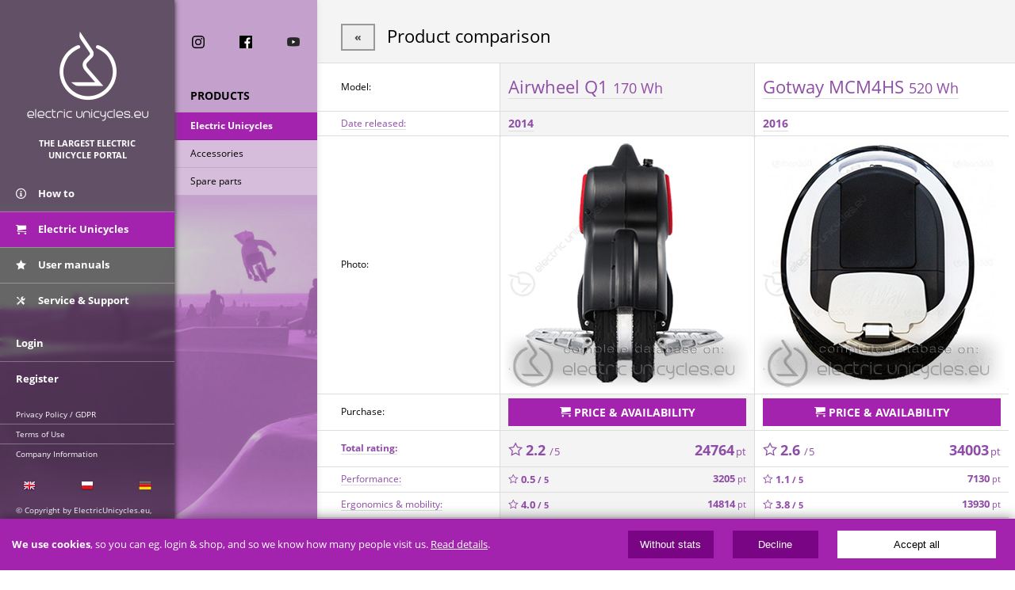

--- FILE ---
content_type: text/html; charset=UTF-8
request_url: https://www.electricunicycles.eu/compare-airwheel_q1_170_wh-vs-gotway_mcm4hs_520_wh--98--259
body_size: 24166
content:
<!DOCTYPE html>
<html lang="en" itemscope itemtype="http://schema.org/WebPage"> 
    <head>
        <meta charset="utf-8">
        <title itemprop="name">Compare Airwheel Q1 vs Gotway MCM4HS | ElectricUnicycles.eu International</title>
        <meta name="description" itemprop="description" content="Compare which electric unicycle is better: Airwheel Q1 or Gotway MCM4HS? The only real comparison of speed, power, range on a single charge, weight and so much more.">
        <meta name="keywords" itemprop="keywords" content="electric unicycles electric wheels riding wheel electric scooter monocycle glide glider bag">
        <meta property="og:title" content="Compare Airwheel Q1 vs Gotway MCM4HS">
        <meta property="og:description" content="Compare which electric unicycle is better: Airwheel Q1 or Gotway MCM4HS? The only real comparison of speed, power, range on a single charge, weight and so much more.">
        <meta property="og:type" content="website">
        <meta property="og:url" itemprop="url" content="https://www.electricunicycles.eu/compare-airwheel_q1_170_wh-vs-gotway_mcm4hs_520_wh--98--259">
        <meta property="og:image" content="https://www.electricunicycles.eu/img/app/fb/share_en.jpg">
        <meta property="og:image:secure_url" content="https://www.electricunicycles.eu/img/app/fb/share_en.jpg">
        <meta property="og:site_name" content="ElectricUnicycles.eu">
        <meta property="fb:app_id" content="1892450397678671">
        <meta http-equiv="X-UA-Compatible" content="IE=edge">
        <meta name="apple-itunes-app" content="app-id=1244957852">
        <meta name="google-play-app" content="app-id=eu.electricunicycles">
        <meta name="application-name" content="ElectricUnicycles.eu">
        <meta name="theme-color" content="#000000">
        <meta name="msapplication-navbutton-color" content="#000000">
        <meta name="apple-mobile-web-app-capable" content="yes">
        <meta name="apple-mobile-web-app-status-bar-style" content="black">
        <link rel="apple-touch-icon-precomposed apple-touch-icon" href="/img/app/icon_hi_res.png">
        <meta name="application-icon" content="/img/app/icon_hi_res.png">
        <meta name="application-button" content="Install">
        <meta name="viewport" content="width=device-width, initial-scale=1.0">
        
<style type="text/css">
/** * Copyright by Electric Transport Group Sp. z o.o. [Ltd.] * All rights reserved */ html,body{margin:0 !important;padding:0 !important;}body{font-size:14px;background:#eee;}body,input,select,textarea{font-family:'Open Sans',Arial,Tahoma;}a{text-decoration:none;}p{margin:0;padding:1em 0 1em 0;}.noselect{user-select:none;-webkit-touch-callout:none;-webkit-user-select:none;-khtml-user-select:none;-moz-user-select:none;ms-user-select:none;}.transition{-moz-transition:all linear 200ms;-ms-transition:all linear 200ms;-o-transition:all linear 200ms;-webkit-transition:all linear 200ms;transition:all linear 200ms;}.content_c{width:100%;overflow:hidden;}.item-hidden{display:none !important;}.clear{clear:both;overflow:hidden;zoom:1.0;}.mobile-hidden{display:none !important;}.mobile-only{display:block;}.mobile-hidden-inline{display:none !important;}.mobile-only-inline{display:inline;}.visible-long-screen{display:block;}.hidden-long-screen{display:none !important;}#css_unload{display:none;opacity:0;position:fixed;top:60px;left:0;width:100%;height:100%;background:rgba(255,255,255,0.9);z-index:999999;}#css_unload.visible{display:block;opacity:1;}#header{width:100%;height:60px;position:fixed;top:0;left:0;background:#7a0584;z-index:10;/* box-shadow:0 0 30px black;*/}#header .button-menu{width:60px;height:60px;position:absolute;top:0;left:0;border:none;background:transparent url(https://www.electricunicycles.eu/img/app/icon-menu.png) center center no-repeat;text-indent:-500%;overflow:hidden;}#header .button-menu.top-menu-opened{background-color:#a323ae;}#header .button-cart,#header .button-user{width:60px;height:60px;position:absolute;top:0;right:0;border:none;color:white;line-height:60px;vertical-align:middle;text-align:center;}#header .button-user{right:0;}#header .button-cart span.icon,#header .button-user span.icon{font-size:24px;}#header h1,#top h1{margin:0;padding:0;position:absolute;left:70px;right:40px;top:13px;}#header h1 a,#top h1 a{display:block;width:150px;height:38px;background-image:url(https://www.electricunicycles.eu/img/app/v2019/top-logo-horizontal.png);background-size:contain;background-repeat:no-repeat;font-size:10px;text-indent:-500%;overflow:hidden;}#top{display:block;width:100%;height:calc(100% - 60px);position:fixed;top:60px;left:-150%;overflow-y:auto;z-index:3;}#top.top-menu-opened{left:0;}#top_bg_dim{display:none;}#top h1,#top #slogan{display:none;}#main_column,#main_column_filter{width:50%;height:100%;padding:0;box-sizing:border-box;position:absolute;top:0;left:0;}#main_column{background:rgba(0,0,0,0.6);box-shadow:0 0 7px black;overflow-y:auto;}#main_column_filter{filter:blur(3px);background:#f6caff url(https://www.electricunicycles.eu/img/app/v2022/slides/top_bcg.jpg) bottom left no-repeat;background-size:550px;overflow:auto;}#top ul{margin:0;padding:0;list-style:none;border:0;}#top ul li{font-size:13px;line-height:14px;vertical-align:middle;font-weight:bold;}#top li a{color:white;line-height:14px;vertical-align:middle;text-decoration:none;}#top li a:hover{background:rgba(255,255,255,0.1);}#top li a.active{background:#a323ae;}#top li .icon{display:inline;width:16px;height:16px;line-height:24px;vertical-align:middle;}#top li .icon-eco{display:inline;width:29px;height:27px;line-height:27px;vertical-align:middle;}#top .menu-ul{width:100%;height:auto;margin:20px 0 0 0;position:static;top:auto;left:auto;bottom:auto;right:auto;background-color:transparent;box-shadow:none;overflow:visible;}#top .menu-ul.main-menu{margin:0;}#top .menu-ul li.item-1_2{float:left !important;width:50% !important;}#top .menu-ul li a{float:none;display:block;width:100%;padding:15px 0 15px 20px;box-sizing:border-box;border:0;font-size:13px;line-height:14px;vertical-align:middle;color:white;text-decoration:none;border-top:1px solid rgba(255,255,255,0.3);}#top .menu-ul li:first-child a{border-top:0;}#top .menu-ul li a span{float:left;width:16px;height:16px;margin:0 12px 0 0;}#top .menu-ul li a span.mif-handshake{margin:0 9px 0 0 !important;}#top .menu-ul li .icon{float:none;}#top .menu-ul li ul#store_currencies{float:left;padding:9px 0 0 0;border:none;font-size:10px;}#top .menu-ul li ul#store_currencies li{margin:0;}#top .menu-ul li ul#store_currencies li a{padding:0 3px 0 3px;font-size:10px;line-height:20px;border:none;border-bottom:2px solid transparent;}#top .menu-ul li ul#store_currencies li.active a{background:none;border-color:white;color:white;}#submenu{position:absolute;top:0;left:50%;width:50%;height:100%;padding:0;box-sizing:border-box;background:#ccc;box-shadow:0 0 7px #ccc;/*#4e4e4e;*/ overflow-y:auto;}#submenu h4{margin:0;padding:35px 5px 11px 20px;text-transform:uppercase;font-size:14px;font-weight:bold;border-bottom:1px solid rgba(0,0,0,0.05);}#submenu h4:first-child,#submenu h4.first-child{padding:20px 5px 11px 20px;}#submenu ul{margin:0;padding:0;font-size:12px;font-weight:normal;}#submenu ul li{margin:0;padding:0;}#submenu ul li a{display:block;margin:0;padding:10px 5px 10px 20px;font-size:12px;font-weight:normal;color:black;background:rgba(255,255,255,0.3);border-bottom:1px solid rgba(0,0,0,0.1);}#submenu ul li a:hover{background:rgba(0,0,0,0.5);color:white;}#submenu > ul > li > ul > li a{padding:10px 5px 10px 40px;}#submenu > ul > li > ul > li > ul > li a{padding:5px 5px 5px 60px;}#submenu ul li.subactive a{background:rgba(0,0,0,0.5);color:white;}#submenu ul li.subactive > a{font-weight:bold;}#submenu ul li.active > a{background:#a323ae;font-weight:bold;color:white;}#submenu_footer{width:100%;padding:15px 0 15px 0 !important;}#submenu_footer em{display:block !important;padding:20px 5px 5px 20px;font-style:normal;font-size:12px;font-weight:normal;clear:both;overflow:hidden;zoom:1.0;}#submenu_footer span{display:block;font-size:1px;height:1px;text-indent:-500px;overflow:hidden;}#submenu_footer > li > ul > li{float:left !important;width:33.3% !important;box-sizing:borer-box !important;clear:none;overflow:visible;text-align:center;}#submenu_footer > li > ul > li a{float:left !important;padding:7px 20px 7px 20px !important;text-align:center !important;background:none;border:0;}#submenu_footer > li.languages > ul > li a{line-height:1px;}#submenu_footer > li > ul{clear:both;overflow:hidden;zoom:1.0;}#submenu_footer > li > ul{clear:both;overflow:hidden;zoom:1.0;}#submenu .submenu-cart{} #submenu .submenu-cart h4{padding-top:0 !important;}#submenu .submenu-cart h4 a{color:black;}#search_form div{height:35px;margin-bottom:0;position:relative;vertical-align:middle;background:rgba(255,255,255,0.5);}#search_form:hover div{background:rgba(255,255,255,0.8);}#search_form div input{width:100%;height:35px;padding:0 35px 0 20px;box-sizing:border-box;line-height:35px;vertical-align:middle;background:none;border:none;font-family:'Open Sans',Arial;font-weight:bold;text-transform:uppercase;}#search_form div button{height:35px;padding:0 10px 0 10px;position:absolute;top:0;right:0;background:none;border:none;} #submenu .social-badges{width:100%;box-sizing:border-box;}#submenu .social-badges a{float:left;width:33.333%;height:16px;margin:0;padding:10px 0 10px 0;text-align:center;line-height:16px;vertical-align:middle;}#submenu .social-badges a:hover{background:rgba(255,255,255,0.2);}#submenu .social-badges a img{width:16px;height:16px;margin:0;padding:0;}#top .menu-ul#links_footer{width:50%;padding:60px 0 0 0;margin:30px 0 0 0;font-size:10px;position:fixed !important;top:auto !important;bottom:15px !important;}#links_footer li a,#links_footer li p{padding:5px 5px 5px 20px !important;font-size:10px !important;font-weight:normal !important;}#links_footer li p{margin:15px 0 0 0;padding:0 5px 5px 20px !important;font-size:10px;color:white;}#top .menu-ul #languages{margin-top:15px;border-top:0;}#top .menu-ul #languages span{display:block;font-size:1px;height:1px;text-indent:-500px;overflow:hidden;}#top .menu-ul #languages > ul > li{float:left !important;width:33.3% !important;box-sizing:borer-box !important;clear:none;overflow:visible;text-align:center;}#top .menu-ul #languages > ul > li a{float:left !important;padding:5px 20px 2px 20px !important;text-align:center !important;border:0;}#top .menu-ul #languages > ul{clear:both;overflow:hidden;zoom:1.0;}#header #user{position:absolute;top:0;right:0;}#header #user li{display:none;}#header #user li a{float:right;display:block;padding:8px;}#header #user li a span{display:none;}#header #user li.action-login{float:left;display:block;}#main_content{padding:60px 0 0 0;}#main_content .button-btn,#main_content .button-btn.button-primary,#main_content .text-box a.button-btn,#main_content .button-primary,#main_content .text-box a.button-btn.button-primary,#main_content .button-cancel,#main_content .button-dark,#main_content .button-secondary{display:inline-block;box-sizing:border-box;white-space:nowrap;text-align:center;-moz-transition:all linear 200ms;-ms-transition:all linear 200ms;-o-transition:all linear 200ms;-webkit-transition:all linear 200ms;transition:all linear 200ms;background:#a323ae;font-style:normal;}#main_content .button-btn,#main_content .text-box a.button-btn,#main_content .button-btn.button-primary,#main_content .text-box a.button-btn.button-primary{margin:0;padding:0 15px 0 15px !important;line-height:44px;font-size:16px !important;font-family:'Open Sans',Arial,Tahoma !important;font-weight:bold;color:white;text-transform:uppercase;text-decoration:none;border:2px solid #a323ae;cursor:pointer;}#main_content .button-btn.button-primary:hover,#main_content .text-box a.button-btn.button-primary:hover,#main_content a:hover .button-btn.button-primary{background:#83188c;}#main_content .button-btn.button-cancel,#main_content .text-box a.button-btn.button-cancel{background:#eeeeee;cursor:pointer;color:#444;border-color:#999;}#main_content .button-btn.button-cancel:hover,#main_content .text-box a.button-btn.button-cancel:hover,#main_content a:hover .button-btn.button-cancel{background:white;color:black;}#main_content .button-btn.button-dark,#main_content .text-box a.button-btn.button-dark{background:#686868;cursor:pointer;border-color:#555;color:white;}#main_content .button-btn.button-dark:hover,#main_content a:hover .button-btn.button-dark,#main_content .text-box a.button-btn.button-dark:hover{background:#686868;color:white;}#main_content .button-btn.button-secondary,#main_content .text-box a.button-btn.button-secondary{background:#302f2f;cursor:pointer;border-color:#282727;color:#8f43b5;}#main_content .button-btn.button-secondary:hover,#main_content .text-box a.button-btn.button-secondary:hover,#main_content a:hover .button-btn.button-secondary{background:#302f2f;color:white;}#main_content .button-btn.button-mini,#main_content .text-box a.button-btn.button-mini,#main_content .button-btn.button-primary.button-mini,#main_content .text-box a.button-btn.button-primary.button-mini{padding:5px !important;line-height:1.5em !important;font-size:0.8em !important;}#main_content .alert{margin:10px 0 10px 0;padding:15px;background:#fff7c1;}#main_content .alert-danger{background:#ffa3a3;}#main_content .alert-success{background:#bbffa3;}ul.pager{margin:15px 0 0 0;padding:15px 0 15px 0;border-top:1px solid #ddd;list-style:none;clear:both;overflow:hidden;zoom:1.0;list-style-type:none;}ul.pager li.pager-item{display:inline-block;text-align:center;margin:0 15px 15px 0;}ul.pager li.pager-item-next{float:right;}ul.pager li.pager-item-previous{float:left;}ul.pager li.pager-item a{display:block;padding:10px;width:40px;text-align:center;text-decoration:none;border:1px solid #ddd;}ul.pager li.pager-item-previous a{width:auto;}ul.pager li.pager-item-next a{width:auto;}ul.pager li.pager-item-active a{cursor:default !important;border:2px solid black !important;}ul.pager li.pager-item-active a:hover{box-shadow:none !important;}#official_distribution{width:auto;margin:10px 0 0 0;padding:0;list-style:none;clear:both;overflow:hidden;zoom:1.0;}.col-3_4 #official_distribution{margin:0;padding:0;}#official_distribution li{float:right;margin:0 10px 0 0;}#official_distribution li img{height:28px;}#official_distribution li#dist_kingsong{float:right;}#official_distribution li#dist_inmotion{float:right;}#official_distribution li#authorized_eu{float:left;width:30%;margin:0;padding:0;text-align:center;font-size:10px;}#official_distribution li#authorized_eu h1{margin:0;padding:0;font-weight:normal;font-size:10px;}#official_distribution li#authorized_eu img{height:24px;}#official_distribution li#authorized_eu a{color:#034ea2;text-decoration:none;text-transform:uppercase;}#official_distribution li#authorized_eu a span{display:block;margin:5px 0 0 0;text-align:center;}#official_distribution li#dist_ips{float:right;}#official_distribution li#dist_solowheel{float:right;}#welcome_shop{width:100%;position:relative;background:black;text-align:center;}#welcome_shop .button-btn{position:absolute;bottom:40px;left:40px;}#welcome_message{width:100%;height:380px;margin:0 0 0 0;background:transparent url(/img/app/v2019/welcome.jpg) right 0 no-repeat;background-size:auto 100%;position:relative;}#welcome_message .message{padding:20px;}#welcome_message .message h1{margin:0;padding:0 0 10px 0;font-size:18px;color:#434343;font-weight:normal;line-height:24px;}#welcome_message .message p,#welcome_message .bottom-bar p{margin:0;padding:5px 0 5px 0;color:#434343;font-size:12px;line-height:18px;}#welcome_message .bottom-bar{width:100%;position:absolute;bottom:20px;left:0;text-align:center;}#welcome_message .bottom-bar p{padding:20px;color:black;} #main_content .app-badges{white-space:nowrap;text-align:center;font-size:0.9em;}#main_content .app-badges p.app-badges-desc{margin:0;padding:0 0 20px 0;position:relative;text-align:center;}#main_content .app-badges p.app-badges-desc:after{content:" ";width:100%;display:block;position:absolute;top:6px;left:0;border-bottom:1px solid #939393;z-index:1;}#main_content .app-badges p.app-badges-desc span{display:inline-block;padding:0 10px 0 10px;background:#eee;position:relative;z-index:2;text-align:center;}#main_content .app-badges p.app-badges-desc:before{content:" ";display:block;height:8px;position:absolute;top:-1px;left:0;border-left:1px solid #939393;}#main_content .app-badges p.app-badges-desc em{display:block;text-align:center;font-style:normal;position:relative;}#main_content .app-badges p.app-badges-desc em:after{content:" ";display:block;height:8px;position:absolute;top:-1px;right:0;z-index:2;border-left:1px solid #939393;}#main_content .content-box{margin:0 0 15px 0;/*box-shadow:0 0 15px #aaa;*/ background:white;}#main_content .content-box a{text-decoration:none;}#main_content .content-box-title{height:45px;line-height:45px;position:relative;background:#333;overflow:hidden;}#main_content .content-box-title h4,#main_content .content-box .content-box-title h2{line-height:24px !important;margin:0;padding:10px 0 0 10px;color:white;font-size:14px;font-weight:bold;text-transform:uppercase;vertical-align:middle;background:#333;}#main_content .content-box-title .icon{display:inline;width:24px;height:24px;margin:0 5px 0 0;line-height:24px;vertical-align:middle;}#main_content .content-box-title .more{display:block;width:71px;height:45px;position:absolute;top:0;right:0;background-image:url(https://www.electricunicycles.eu/img/app/box-title-bar-button.png);background-position:center left;background-repeat:no-repeat;text-indent:-500%;overflow:hidden;}#main_content .content-box-body ul.forum-posts{margin:0;padding:15px;list-style:none;}#main_content .content-box-body ul.forum-posts li{padding:5px 0 5px 0;border-bottom:1px solid #ddd;clear:both;overflow:hidden;zoom:1.0;}#main_content .content-box-body ul.forum-posts li a.subject{float:left;color:black;text-decoration:none;}#main_content .content-box-body ul.forum-posts li span.details{float:right;}#main_content .content-box-body ul.forum-posts li small{color:#aaa;font-size:0.9em;}#main_content .content-box-body ul.forum-posts li em{font-style:normal;font-size:0.9em;color:#aaa;}#main_content .content-box-body ul.forum-posts li a.author{text-decoration:none;color:black;}#main_content .store-badges-top{display:none;}#main_content .store-badges{padding:0 0 7px 0;text-align:center;}#main_content .store-badges-bottom{padding:0 0 10px 0;} #main_content .box-store-item{padding:25px 0 25px 15px;position:relative;clear:both;overflow:hidden;zoom:1.0;border-bottom:1px solid #dddddd;}#main_content .box-store-item-unavailable{opacity:0.6;}#main_content .box-store-item-general{float:left;width:calc(100% - 170px);}#main_content .box-store-item-detailed{float:right;width:170px;}#main_content .box-store-item a{display:block;text-decoration:none;}#main_content .box-store-item a:hover .button-btn{}/*box-shadow:0 0 5px black;*/   #main_content .box-store-item .model-name{margin:0 0 15px 0;}#main_content .box-store-item h4{margin:0;padding:6px 0 1px 0;font-size:14px;font-weight:bold;color:black;text-decoration:none;}#main_content .box-store-item .stock-status{display:block;}#main_content .box-store-item .stock-status-badge{display:inline-block;padding:3px 5px 3px 5px;text-transform:uppercase;font-size:10px;font-weight:bold !important;text-decoration:none;background:#ddd;color:black;}#main_content .box-store-item .stock-preorder{background:#fdf8c1;}#main_content .box-store-item .stock-available{background:#e3ffd7;}#main_content .box-store-item .stock-out{background:#f36565;}#main_content .box-store-item .stock-promoted{background:black;color:white;} #main_content .box-store-item .price{text-align:right;}#main_content .box-store-item .price-table{width:170px;}#main_content .box-store-item .price-table .price-net,#main_content .box-store-item .price-table .price-gross,#main_content .box-store-item .price-table .price-net-instalments,#main_content .box-store-item .price-table .price-gross-instalments{float:left;width:49.9%;height:48px;padding:13px 15px 5px 0;box-sizing:border-box;position:relative;text-align:right;font-size:18px;font-weight:bold;color:black;line-height:14px;}#main_content .box-store-item .price-table .price-net{background:#d7d7d7;} #main_content .box-store-item .price-table .price-gross{background:#f1f1f1;}#main_content .box-store-item .price-table .price-net em,#main_content .box-store-item .price-table .price-gross em{font-style:normal;font-size:16px;font-weight:normal;}#main_content .box-store-item .price-table .price-net small,#main_content .box-store-item .price-table .price-gross small{display:block;font-style:normal;font-size:10px;font-weight:normal;}#main_content .box-store-item .price-table .price-net .price-before-discount,#main_content .box-store-item .price-table .price-gross .price-before-discount{position:absolute;top:-8px;right:15px;color:#c10000;}  #main_content .box-store-item .price-table .price-net-instalments,#main_content .box-store-item .price-table .price-gross-instalments{padding:7px 15px 7px 0;height:30px;font-size:14px;color:#31900a;}#main_content .box-store-item .price-table .price-net-instalments{background:#eaeaea;} #main_content .box-store-item .price-table .price-gross-instalments{background:#f6f4f4;}#main_content .box-store-item .price-table .price-net-instalments em,#main_content .box-store-item .price-table .price-gross-instalments em{font-style:normal;font-size:12px;font-weight:normal;color:#31900a;}#main_content .box-store-item .price-table .price-net-instalments small,#main_content .box-store-item .price-table .price-gross-instalments small{font-style:normal;font-size:10px;font-weight:normal;color:#31900a;}#main_content .box-store-item .price-main{font-size:14px;color:black;font-weight:bold;}#main_content .box-store-item .price-main em{font-size:12px;font-style:normal;}#main_content .box-store-item .price-main em span{display:none;}#main_content .box-store-item .price-main .price-before-discount{font-weight:normal;color:red;}#main_content .box-store-item small{font-size:13px;font-weight:normal;color:black;}#main_content .box-store-item .price-alternative{font-size:14px;color:#bf6ddd;font-weight:bold;} #main_content .box-store-item .price-alternative em{font-size:12px;font-style:normal;}#main_content .box-store-item .product-photo{width:200px;height:200px;}#main_content .box-store-item .description{margin:0;padding:0 15px 0 0;font-size:11px;color:#6d6e70;text-align:right;} #main_content .box-store-item ul{margin:15px 0 20px 0;padding:0;list-style:none;}#main_content .box-store-item ul li{line-height:17px;} #main_content .box-store-item .button-btn{float:right;}#main_content .product-badges{position:absolute;bottom:35px;left:15px;}#main_content .product-badge{float:left;margin:5px 5px 0 0;padding:5px;color:black;font-size:10px;font-weight:bold;background:rgba(94,203,49,0.8);color:white;text-transform:uppercase;}#main_content .product-badge-promoted{background:rgba(0,0,0,0.8);color:white;}#main_content .store-product-small-technical-spec ul{margin:0 0 15px 0;padding:0 0 0 0;list-style:none;border:0;}#main_content .store-product-small-technical-spec ul li{float:left;width:33%;margin:15px 0 0 0;padding:20px 0 0 0;background-repeat:no-repeat;background-position:center top;text-align:center;text-transform:uppercase;}#main_content .store-product-small-technical-spec ul li.i-spec-speed{background-image:url(/img/app/Applications/Store/Product/icon-speed-sm.png);}#main_content .store-product-small-technical-spec ul li.i-spec-range{background-image:url(/img/app/Applications/Store/Product/icon-range-sm.png);}#main_content .store-product-small-technical-spec ul li.i-spec-battery{background-image:url(/img/app/Applications/Store/Product/icon-battery-sm.png);}#main_content .store-product-small-technical-spec ul li.i-spec-weight{background-image:url(/img/app/Applications/Store/Product/icon-weight-sm.png);}#main_content .store-product-small-technical-spec ul li.i-spec-wheel{background-image:url(/img/app/Applications/Store/Product/icon-wheel-sm.png);}#main_content .store-product-small-technical-spec ul li.i-spec-engine{background-image:url(/img/app/Applications/Store/Product/icon-engine-sm.png);}#main_content .store-product-small-technical-spec ul li small{display:block;font-size:10px;text-transform:uppercase;line-height:7px;}#main_content .store-product-small-technical-spec ul li > strong{font-weight:bold;color:black;}#main_content .store-product-small-technical-spec ul li > strong > span{font-size:14px;color:black;}#main_content .store-items-list{clear:both;overflow:hidden;zoom:1.0;}#main_content .store-items-list .box-store-item{}#main_content .text-item{margin:0 0 15px 0;position:relative;/*box-shadow:0 0 15px #aaa;*/}#main_content article:last-child .text-item{margin:0;}#main_content .text-item img{width:100%;}#main_content .text-item .text{width:100%;box-sizing:border-box;position:absolute;bottom:0;left:0;background:rgba(0,0,0,0.7);color:white;}#main_content a:hover .text-item .text{background:#a323ae;}#main_content .text-item .text h2{margin:0;padding:10px 10px 0 10px;font-size:16px;}#main_content .text-item .text p{margin:0;padding:10px 10px 10px 10px;color:#d0d2d3;font-size:10px;}#main_content .splitter{clear:both;overflow:hidden;zoom:1.0;margin:15px 0 0 0;padding:0 0 15px 0;border-top:1px solid #ddd;}#main_content .splitter-min{padding:0;}#main_content .text-box a{color:#8e4da6;border-bottom:1px solid #ddd;}#main_content .text-box h2{margin:0;padding:0;font-size:22px;font-weight:normal;}#main_content .text-box h3{margin:40px 0 10px 0;padding:0 0 10px 0;font-size:16px;border-bottom:1px solid #ddd;}#main_content .text-header{padding:19px 15px 18px 15px;border-bottom:1px solid #ddd;}#main_content .text-header p.author{float:right;}#main_content .text-header p.text-header-small{padding:10px 0 0 0;font-size:0.9em;line-height:1.5em;color:rgba(0,0,0,0.6);}#main_content .text-footer{clear:both;overflow:hidden;zoom:1.0;}#main_content .text-box img{margin:0;max-width:100%;}#main_content .text-box img.icon{margin:0;max-width:auto;border:none;}#main_content .text-content{padding:15px;line-height:20px;}#main_content .text-content p{margin:0;padding:5px 0 5px 0;color:#222;}#main_content .store-wrapper-main{}#main_content .availability{background:#a5e1ac;}#main_content .availability-out{background:#ffa2a2;}#main_content .availability-preorder{background:yellow;}#main_content .store-currencies{float:right;line-height:27px;}#main_content .store-currencies b{display:inline-block;}#main_content .store-currencies ul{display:inline-block;margin:0;padding:0;list-style:none;}#main_content .store-currencies li{display:inline-block;padding:0 0 0 5px;}#main_content .store-currencies li a{color:black;text-decoration:none;}#main_content .store-currencies li a:hover{text-decoration:underline;}#main_content .store-currencies li.active a{font-weight:bold;text-decoration:underline;}#main_content .store-welcome-text{padding:0 15px 15px 15px;text-align:center;font-size:12px;line-height:18px;}#main_content .store-in-the-box{padding:0 20px 0 20px;}#main_content .store-in-the-box ul{margin:0;padding:10px 0 0 0;list-style:none;font-size:0.8em;line-height:1.6em;}#main_content .store-sidebar{float:left;padding:0;}#main_content .store-sidebar-inner{padding:0;}#main_content .store-sidebar .store-sidebar-inner .content-box-body{padding:15px 0 15px 0;}#main_content .store-sidebar .store-sidebar-inner ul{display:block;margin:0;padding:0;list-style:none;}#main_content .store-sidebar .store-sidebar-inner ul li{display:block;}#main_content .store-sidebar .store-sidebar-inner ul li a{display:block;padding:5px 0 5px 15px;color:black;}#main_content .store-sidebar .store-sidebar-inner ul li a:hover,#main_content .store-sidebar .store-sidebar-inner ul li.active a{background:#ddd;}#main_content .store-sidebar .store-sidebar-inner ul li.active a{font-weight:bold;}#main_content .store-sidebar .store-sidebar-inner ul li small{display:inline-block;font-size:0.8em;color:rgba(0,0,0,0.7);}#main_content .store-sidebar .store-sidebar-inner ul li ul{margin:0 0 0 20px;}#main_content .store-content{float:right;}#main_content .store-filter-bar #enterprise_form_inner,#main_content .store-filter-bar .enterprise-form-inner{display:none;}#main_content .store-filter-bar #enterprise_form_outer,#main_content .store-filter-bar .enterprise-form-outer{display:block;text-align:center;}#main_content .store-filter-bar #enterprise_form_outer span{display:inline-block;margin:0 auto;text-align:center;font-size:12px;color:#2a8bbd;border-bottom:1px solid #ddd;}#main_content .store-filter-bar .form-inline{margin:0;padding:0;border:0;}#main_content .store-filter-bar .form-inline .form-inner{width:100%;line-height:48px;position:relative;}#main_content .store-filter-bar .form-inline .form-inner input[type="text"]{width:100%;height:48px;line-height:48px;box-sizing:border-box;margin:0;padding:0 10px 0 10px;border:1px solid #ddd;}#main_content .store-filter-bar .form-inline .form-inner button{position:absolute;top:0;right:0;}/** * Homepage */ #main_content .boxes{width:100%;background:white;}#main_content .boxes .button-btn:hover,#main_content .boxes em.button-btn:hover,#main_content .boxes .button-link:hover .button-btn,#main_content .boxes .button-link:hover em.button-btn{background:#83188c !important;}#main_content .box-int{position:relative;background-repeat:no-repeat;font-weight:500;-moz-transition:all linear 200ms;-ms-transition:all linear 200ms;-o-transition:all linear 200ms;-webkit-transition:all linear 200ms;transition:all linear 200ms;}#main_content .box-int:hover{box-shadow:0 0 15px rgba(98,10,106,0.3);}#main_content .box-int h1,#main_content .box-int h2{margin:0;padding:0;font-size:26px;line-height:30px;font-weight:500;}#main_content .box-int h3,#main_content .box-int,h4,#main_content .box-int p{margin:0;padding:0;font-size:16px;font-weight:500;}#main_content .box-int#box_shop_now{padding:10px 15px 50px 15px;min-height:282px;background-image:url(/img/app/v2019/homepage/card-shop_now-mob.jpg);background-position:center bottom;background-color:#e9e9e9;text-align:center;}#main_content .box-int#box_shop_now .button-link{width:100%;height:100%;position:absolute;top:0;left:0;text-align:center;}#main_content .box-int#box_shop_now .button-layer{position:absolute;left:0;right:0;bottom:15px;}#main_content .box-int#box_black_friday{padding:10px 15px 50px 15px;min-height:282px;background-image:url(/img/app/v2019/homepage/card-black_friday-mob.jpg);background-position:center top;background-color:#322f38;text-align:center;}#main_content .box-int#box_black_friday h1,#main_content .box-int#box_black_friday p{display:block;text-indent:-300%;overflow:hidden;}#main_content .box-int#box_black_friday .button-link{width:100%;height:100%;position:absolute;top:0;left:0;text-align:center;}#main_content .box-int#box_black_friday .button-layer{position:absolute;left:0;right:0;bottom:15px;}#main_content .box-int#box_black_week{padding:10px 15px 50px 15px;min-height:282px;background-position:center top;background-color:#322f38;text-align:center;}#main_content .box-int.box-en#box_black_week{background-image:url(/img/app/v2019/homepage/card-black_week-mob-en.jpg);}#main_content .box-int.box-pl#box_black_week{background-image:url(/img/app/v2019/homepage/card-black_week-mob-pl.jpg);}#main_content .box-int#box_black_week h1,#main_content .box-int#box_black_week p{display:block;text-indent:-300%;overflow:hidden;}#main_content .box-int#box_black_week .button-link{width:100%;height:100%;position:absolute;top:0;left:0;text-align:center;}#main_content .box-int#box_black_week .button-layer{position:absolute;left:0;right:0;bottom:15px;}#main_content .box-int#box_xmas{padding:10px 15px 50px 15px;min-height:282px;background-image:url(/img/app/v2019/homepage/card-xmas-mob.jpg);background-position:center top;background-color:#b20026;text-align:center;}#main_content .box-int#box_xmas h1,#main_content .box-int#box_xmas p{display:block;text-indent:-300%;overflow:hidden;}#main_content .box-int#box_xmas .button-link{width:100%;height:100%;position:absolute;top:0;left:0;text-align:center;}#main_content .box-int#box_xmas .button-layer{position:absolute;left:0;right:0;bottom:15px;}#main_content .box-int#box_nye{padding:10px 15px 50px 15px;min-height:282px;background-image:url(/img/app/v2019/homepage/card-nye-mob.jpg);background-position:center top;background-color:#d5d3de;text-align:center;}#main_content .box-int#box_nye h1,#main_content .box-int#box_nye p{display:block;text-indent:-300%;overflow:hidden;}#main_content .box-int#box_nye .button-link{width:100%;height:100%;position:absolute;top:0;left:0;text-align:center;}#main_content .box-int#box_nye .button-layer{position:absolute;left:0;right:0;bottom:15px;}#main_content .box-int#box_what_is_it{text-align:center;color:white;}#main_content .box-int#box_what_is_it .box-section-toggle{margin:0;padding:15px 0 0 0;background-color:#252525;}#main_content .box-int#box_what_is_it h2{padding:0 15px 0 15px;}#main_content .box-int#box_what_is_it p{padding:5px 15px 0 15px;text-align:justify;}#main_content .box-int#box_what_is_it .box-section-collapsed{background-color:#252525;clear:both;overflow:hidden;zoom:1.0;}#main_content .box-int#box_what_is_it ul.videos{margin:0;padding:5px;list-style-type:none;background-color:#252525;}#main_content .box-int#box_what_is_it ul.videos li{float:left;width:49.9%;box-sizing:border-box;padding:5px 5px 5px 5px;font-size:1px;}#main_content .box-int#box_what_is_it ul.videos li a{display:block;position:relative;}#main_content .box-int#box_what_is_it ul.videos li img{max-width:100%;margin:0;padding:0;}#main_content .box-int#box_what_is_it ul.videos li .button-layer{width:100%;height:calc(100% - 25px);position:absolute;top:25px;left:0;text-align:center;vertical-align:middle;}#main_content .box-int#box_what_is_it ul.videos li .button-layer .button-btn{display:inline-block;background-color:rgba(163,35,174,0.5);border:none;}#main_content .box-int#box_what_is_it .button-link{float:left;width:49.9%;padding:25px 0 0 0;z-index:2;}#main_content .box-int#box_what_is_it #app_badges{margin:0;clear:both;overflow:hidden;}#main_content .box-int#box_what_is_it #app_badges a{float:left;width:49.9%;margin:20px 0 15px 0;text-align:center;}#main_content .box-int#box_what_is_it #app_badges a img{max-height:40px;}#main_content .box-int#box_service{float:left;width:49.9%;height:180px;box-sizing:border-box;margin:0;padding:15px 15px 15px 15px;background-image:url(/img/app/v2019/homepage/card-service-mob.jpg);background-position:right bottom;background-size:cover;text-align:center;color:white;}#main_content .box-int#box_service h2{text-shadow:0 0 15px black;text-align:center;}#main_content .box-int#box_service .button-link{display:block;position:absolute;top:0;left:0;width:100%;height:100%;}#main_content .box-int#box_service .button-layer{position:absolute;bottom:15px;left:15px;right:15px;text-align:center;}#main_content .box-int#box_service .button-layer .button-btn{width:100%;background:none;}#main_content .box-int#box_ranking{float:right;width:49.9%;height:180px;box-sizing:border-box;margin:0;box-sizing:border-box;margin:0;padding:0 15px 15px 15px;background-image:url(/img/app/v2019/homepage/card-ranking-mob.jpg);background-size:110%;background-position:center top;text-align:left;color:white;}#main_content .box-int#box_ranking h2{width:100%;padding:15px 0 4px 0;text-shadow:0 0 15px black;text-align:center;}#main_content .box-int#box_ranking h3{margin:7px 0 0 0;text-align:center;text-shadow:0 0 15px black;line-height:0.9em;}#main_content .box-int#box_ranking .button-link{display:block;position:absolute;top:0;left:0;width:100%;height:100%;}#main_content .box-int#box_ranking .button-layer{position:absolute;bottom:15px;left:15px;right:15px;text-align:center;}#main_content .box-int#box_ranking .button-layer .button-btn{width:100%;background:none;} #main_content .box-int#box_academy{overflow:hidden;zoom:1.0;padding:0 15px 0 15px;height:164px;background-image:url(/img/app/v2019/homepage/card-academy-mob.jpg);background-position:top center;background-size:contain;background-color:#f2f2f2;}/*#main_content .box-int#box_academy .button-mobile{display:block !important;}*/ #main_content .box-int#box_academy .button-desktop,#main_content .box-int#box_academy .button-subtext{display:none !important;overflow:hidden;text-indent:-200%;}#main_content .box-int#box_academy h2{padding:7px 0 0 0;text-align:left;font-size:18px;}#main_content .box-int#box_academy #certification{position:absolute;top:33px;left:99px;text-align:left;}#main_content .box-int#box_academy #certification h3{font-size:11px;text-transform:uppercase;font-weight:700;}#main_content .box-int#box_academy #certification em{display:inline-block;width:1px;text-indent:-300%;overflow:hidden;font-size:12px;}#main_content .box-int#box_academy .text-splitter{display:none;}#main_content #certification{display:block;text-indent:-200%;overflow:hidden;}#main_content .box-int#box_academy .button-link{position:absolute;top:0;}#main_content .box-int#box_academy .button-layer{position:absolute;bottom:15px;}#main_content .box-int#box_academy .button-layer.button-layer-left button-layer-secondary{right:15px;}#main_content .box-int#box_academy .button-layer-layer-right{right:auto !important;left:15px !important;margin-left:15px;}/*button-layer-secondary  button-layer-primary */ #main_content .box-int#box_community{padding:30px 15px 0 15px;height:174px;box-sizing:border-box;background-image:url(/img/app/v2019/homepage/card-community-mob.jpg);background-position:center bottom;background-size:cover;background-color:#e9e9e9;text-align:left;}#main_content .box-int#box_community h2{padding:30px 0 0 0;color:white;text-shadow:0 0 15px black;}#main_content .box-int#box_community .button-link{width:100%;height:100%;position:absolute;top:0;left:0;text-align:right;}#main_content .box-int#box_community .button-layer{position:absolute;right:15px;bottom:15px;text-align:right;}#main_content .box-int#box_products{padding:0;box-sizing:border-box;background-color:white;text-align:left;clear:both;overflow:hidden;zoom:1.0;}#main_content .box-int#box_products .carousel{position:relative;}#main_content .box-int#box_products .carousel ul,#main_content .box-int#box_products .carousel ol{margin:0;padding:0;list-style:none;}#main_content .box-int#box_products .carousel ol{display:none;}#main_content .box-int#box_products .carousel ul.carousel-content{}#main_content .box-int#box_products .carousel ul.products{} #main_content .box-int#box_products .carousel ul.products li{position:relative;padding:15px;border-bottom:1px solid #ddd;clear:both;overflow:hidden;zoom:1.0;}#main_content .box-int#box_products .carousel ul.products li a.button-link{color:black;}#main_content .box-int#box_products .carousel ul.products li img{float:left;margin:0;padding:0;max-width:50%;}#main_content .box-int#box_products .carousel ul.products li .description{float:right;width:49.9%;padding:0 0 0 15px;box-sizing:border-box;}#main_content .box-int#box_products .carousel ul.products li .description h4{font-weight:bold;}#main_content .box-int#box_products .carousel ul.products li .description .price{width:calc(49.9% - 30px);padding:5px;box-sizing:border-box;display:block;position:absolute;bottom:60px;right:15px;background:#d3f485;color:black;}#main_content .box-int#box_products .carousel ul.products li .description .price del{color:#e10101;}#main_content .box-int#box_products .carousel ul.products li .description .button-btn{width:calc(49.9% - 30px);position:absolute;bottom:17px;right:15px;} #main_content .box-int#box_news{padding:30px 15px 15px 15px;box-sizing:border-box;background-color:#e9e9e9;text-align:left;clear:both;overflow:hidden;zoom:1.0;}#main_content .box-int#box_news ul.news-list{margin:10px 0 0 0;padding:0;list-style-type:none;}#main_content .box-int#box_news ul.news-list li{padding:10px 0 10px 0;/*min-height:97px;*/ border-bottom:1px solid #b1b1b1;position:relative;clear:both;overflow:hidden;zoom:1.0;}#main_content .box-int#box_news ul.news-list li img{display:none;float:right;margin:0 0 10px 10px;height:48px;}#main_content .box-int#box_news ul.news-list li h2{font-size:16px;line-height:23px;}#main_content .box-int#box_news ul.news-list li em.date{display:block;position:absolute;bottom:10px;left:0;font-size:14px;font-style:normal;font-weight:normal;color:#797878;}#main_content .box-int#box_news ul.news-list li .button-link{position:absolute;top:0;left:0;width:100%;height:100%;}#main_content .box-int#box_news ul.news-list li .button-layer{position:absolute;bottom:10px;right:0;}#main_content .box-int#box_news ul.news-list li .button-btn{color:white;}   #footer{margin:0;padding:0;background-color:black;color:white;clear:both;overflow:hidden;zoom:1.0;}#footer .content_c{}#footer_columns{clear:both;overflow:hidden;zoom:1.0;}#footer_columns .box-footer{width:100%;padding:15px;box-sizing:border-box;background-image:url(https://www.electricunicycles.eu/img/app/footer.jpg);background-position:center top;background-repeat:no-repeat;clear:both;overflow:hidden;}#footer_columns .box-footer h2{display:block;margin:0 0 19px 0;padding:0 0 9px 0;font-size:22px;font-weight:normal;color:#a977ff;border-bottom:1px solid #302445;}#footer_columns .box-footer h2 a{color:#a977ff;text-decoration:none;}#footer_columns .box-footer h2 small{font-size:10px;text-transform:uppercase;}#footer_columns .box-footer h2 small a{float:right;padding:11px 0 0 0;}#footer_columns .box-footer h2 small a:hover{text-decoration:underline;}#footer_columns .box-footer-inner{position:relative;font-size:11px;}#footer_columns #icon_contact{display:block;position:absolute;bottom:7px;right:68px;text-align:center;}#footer_columns #icon_contact:hover{color:white;text-decoration:underline;}#footer_columns #icon_contact img{display:block;margin:0 auto;padding:0 0 5px 0;text-align:center;}#footer_columns #flag_europe{position:absolute;bottom:5px;right:0;}#footer_columns .box-footer-inner a{color:white;text-decoration:none;}#footer_columns .box-footer-inner a:hover{color:#a977ff;}#footer_columns .box-footer-inner h4{margin:0;padding:0 0 8px 0;font-size:12px;font-weight:bold;}#footer_columns .box-footer-inner p{margin:0;padding:5px 0 5px 0;line-height:15px;}#footer_columns .box-footer-inner ul{margin:0;padding:0;list-style:none;}#footer_columns .box-footer-inner ul li a#icon_contact{} #footer_columns .box-footer-inner ul.links-list{padding:0 0 0 15px;list-style:initial;}#footer_columns .box-footer-inner ul.links-list li{padding:0;line-height:23px;}#footer_columns .box-footer-inner ul.icons-grid{} #footer_columns .box-footer-inner ul.icons-grid li{float:left;width:33.3%;height:70px;text-align:center;line-height:13px;}#footer_columns .box-footer-inner ul.icons-grid li a{display:block;padding:28px 0 0 0;text-align:center;background-repeat:no-repeat;background-position:center top;}#footer_columns .box-footer-inner ul.icons-grid li a:hover{text-decoration:underline;color:white;}#footer_columns .box-footer-inner ul.icons-grid li.icon-shop a{background-image:url(/img/app/icon-footer-cart.png);}#footer_columns .box-footer-inner ul.icons-grid li.icon-delivery a{background-image:url(/img/app/icon-footer-delivery.png);}#footer_columns .box-footer-inner ul.icons-grid li.icon-service a{background-image:url(/img/app/icon-footer-tools.png);}#footer_columns .box-footer-inner ul.icons-grid li.icon-terms a{background-image:url(/img/app/icon-footer-terms.png);}#footer_columns .box-footer-inner ul.icons-grid li.icon-distributor a{color:#a977ff;background-image:url(/img/app/icon-footer-money.png);}#footer_columns .box-footer-inner ul.icons-grid li.icon-enterprise a{color:#a977ff;background-image:url(/img/app/icon-footer-building.png);}#footer_columns .box-footer-inner ul.icons-list{} #footer_columns .box-footer-inner ul.icons-list li{display:block;padding:0 0 0 30px;line-height:23px;background-repeat:no-repeat;background-position:left top;}#footer_columns .box-footer-inner ul.icons-list li.icon-warranty{background-image:url(/img/app/icon-footer-min-star.png);}#footer_columns .box-footer-inner ul.icons-list li.icon-shipping{background-image:url(/img/app/icon-footer-min-delivery.png);}#footer_columns .box-footer-inner ul.icons-list li.icon-return{background-image:url(/img/app/icon-footer-min-return.png);}#footer_columns .box-footer-inner ul.icons-list li.icon-gift{background-image:url(/img/app/icon-footer-min-gift.png);}#footer_columns .box-footer-inner ul.icons-list li.icon-money{background-image:url(/img/app/icon-footer-min-money.png);}#footer_final{padding:15px;clear:both;overflow:hidden;zoom:1.0;font-size:11px;color:#9b9b9b;}#footer_final .box-footer{text-align:center;}#footer_final p{margin:0;padding:20px 0 20px 0;}#footer_final ul{width:156px;margin:0 auto;padding:15px 0 0 0;list-style:none;}#footer_final li{float:left;margin:0 10px 0 10px;}#footer_final #footer_instalments{text-align:center;}.col{float:left;width:100%;padding:15px 0 0 0;}.col-separator{margin-top:20px;padding-top:20px;border-top:1px solid #ddd;}.col-no-padding{float:left;width:100%;}.col-b{float:left;width:100%;box-sizing:border-box;padding:15px 0 0 0;}.col-1_2{width:100%;}.col-wide{box-sizing:border-box;padding:15px 15px 0 0;}/* mobile - small screen */ @media only screen and (max-width:37.5em) and (max-height:640px){#top .menu-ul{margin:0;}#top .menu-ul#links_footer{width:100%;padding:30px 0 0 0;position:static !important;bottom:auto !important;}#top .menu-ul #languages{margin-top:8px;}#links_footer li p{margin:10px 0 0 0;}#submenu_footer{width:100%;}}/* tablet portrait 600px */ @media only screen and (min-width:37.5em){#submenu_footer{width:calc(400px - 220px);}#top{width:400px;z-index:3;}#top_bg_dim{display:block;opacity:0;width:100%;height:100%;position:fixed;top:0;left:-100%;z-index:2;background:rgba(0,0,0,0.7)}#top_bg_dim.top-menu-opened{left:0;opacity:1;}#main_column,#main_column_filter{width:220px;}#submenu{left:220px;width:calc(400px - 220px);}#search_form div{margin-bottom:0;}#submenu .social-badges a{padding:15px 0 15px 0;}#links_footer{width:220px !important;font-size:10px;}#welcome_message{width:100%;height:380px;margin:0 0 15px 0;background:transparent url(/img/app/v2019/welcome.jpg) right 0 no-repeat;background-size:auto 100%;position:relative;}#welcome_message .message p{font-size:14px;line-height:24px;}#welcome_message .bottom-bar p{font-size:14px;}#welcome_message .bottom-bar button{margin:0 0 0 15px;}#welcome_shop{}.content_c{width:100% /*580px*/;margin:0 auto;overflow:visible;}#main_content .store-items-list .box-store-item{float:left;width:49.99%;height:315px;clear:none;padding:30px 30px 50px 30px;box-sizing:border-box;border:1px solid transparent;border-right:1px solid #ddd;border-bottom:1px solid #ddd;}#main_content .box-int{}#main_content .box-int h1,#main_content .box-int h2{}#main_content .box-int h3,#main_content .box-int,h4,#main_content .box-int p{} #main_content .box-int#box_shop_now{padding:15px 15px 15px 15px;min-height:238px;height:238px;background-image:url(/img/app/v2019/homepage/card-shop_now-fhd.jpg);background-position:calc(100% - 25px) bottom;background-size:contain;text-align:left;}#main_content .box-int#box_shop_now h1{padding:30px 30px 5px 30px;text-align:left;}#main_content .box-int#box_shop_now p{padding:0 30px 0 30px;text-align:left;}#main_content .box-int#box_shop_now .button-link{text-align:right;}#main_content .box-int#box_shop_now .button-layer{left:auto;right:45px;bottom:15px;}#main_content .box-int#box_what_is_it{background-color:#252525;text-align:left;clear:both;overflow:hidden;zoom:1.0;}#main_content .box-int#box_what_is_it .box-section-toggle{margin:0;padding:30px 0 0 0;background-color:#252525;}#main_content .box-int#box_what_is_it h2{padding:0 30px 0 45px;}#main_content .box-int#box_what_is_it p{padding:5px 45px 5px 45px;text-align:justify;}#main_content .box-int#box_what_is_it .box-section-collapsed{clear:none;overflow:visible;background:none;}#main_content .box-int#box_what_is_it ul.videos{margin:0;padding:5px 30px 5px 30px;list-style-type:none;}#main_content .box-int#box_what_is_it ul.videos li{float:left;width:33.3%;box-sizing:border-box;padding:5px 10px 5px 10px;font-size:1px;}#main_content .box-int#box_what_is_it ul.videos li a{display:block;position:relative;}#main_content .box-int#box_what_is_it ul.videos li img{max-width:100%;max-height:135px;margin:0;padding:0;}#main_content .box-int#box_what_is_it ul.videos li .button-layer{width:100%;height:135px;line-height:75px;text-align:center;vertical-align:middle;}#main_content .box-int#box_what_is_it ul.videos li .button-layer .button-btn{display:inline-block;background-color:rgba(163,35,174,0.5);border:none;font-weight:normal;vertical-align:middle;text-align:right;}#main_content .box-int#box_what_is_it .button-link{position:absolute;right:45px;bottom:20px;text-align:right;}#main_content .box-int#box_what_is_it #app_badges{margin:0;clear:none;overflow:visible;}#main_content .box-int#box_what_is_it #app_badges a{float:left;width:33.3%;margin:15px 0 15px 0;text-align:center;}#main_content .box-int#box_what_is_it #app_badges a img{max-height:48px;}#main_content .box-int#box_service{float:left;width:calc(49.9% - 8px);height:150px;box-sizing:border-box;margin:15px 15px 15px 0;padding:15px 15px 15px 15px;background-image:url(/img/app/v2019/homepage/card-service-fhd.jpg);background-position:left bottom;background-size:cover;text-align:center;color:white;}#main_content .box-int#box_service h2{text-shadow:0 0 15px black;text-align:left;}#main_content .box-int#box_service .button-link{display:block;position:absolute;bottom:15px;left:auto;right:30px;text-align:right;}#main_content .box-int#box_service .button-layer{text-align:right;}#main_content .box-int#box_service .button-layer .button-btn{width:auto;background:#a323ae;;}#main_content .box-int#box_ranking{float:right;width:calc(49.9% - 8px);height:150px;box-sizing:border-box;margin:15px 0 15px 0;padding:15px 15px 15px 15px;background-image:url(/img/app/v2019/homepage/card-ranking-fhd.jpg);background-size:cover;background-position:right bottom;text-align:left;color:white;}#main_content .box-int#box_ranking h2{padding:0;text-shadow:0 0 15px black;text-align:left;}#main_content .box-int#box_ranking h3{width:130px;margin:45px 0 0 0;text-align:left;text-shadow:0 0 15px black;line-height:1.3em;}#main_content .box-int#box_ranking .button-link{display:block;position:absolute;bottom:15px;left:auto;right:30px;text-align:right;}#main_content .box-int#box_ranking .button-layer{text-align:right;}#main_content .box-int#box_ranking .button-layer .button-btn{width:auto;background:#a323ae;}#main_content .box-int#box_community{padding:30px 15px 0 15px;height:174px;box-sizing:border-box;background-image:url(/img/app/v2019/homepage/card-community-fhd.jpg);background-position:center bottom;background-size:cover;background-color:#e9e9e9;text-align:left;}#main_content .box-int#box_community h2{padding:30px 0 0 0;color:white;text-shadow:0 0 15px black;}#main_content .box-int#box_community .button-link{width:100%;height:100%;position:absolute;top:0;left:0;text-align:right;}#main_content .box-int#box_community .button-layer{position:absolute;right:15px;bottom:15px;text-align:right;}#main_content .box-int#box_products{}#main_content .box-int#box_products .carousel{}#main_content .box-int#box_products .carousel ul,#main_content .box-int#box_products .carousel ol{}#main_content .box-int#box_products .carousel ol{}#main_content .box-int#box_products .carousel ul.carousel-content{}#main_content .box-int#box_products .carousel ul.products{} #main_content .box-int#box_products .carousel ul.products li{float:left;width:33.3333%;box-sizing:border-box;border:1px solid #ddd;border-right:none;clear:none;overflow:visible;text-align:center;}#main_content .box-int#box_products .carousel ul.products li:last-child{border-right:1px solid #ddd;}#main_content .box-int#box_products .carousel ul.products li a.button-link{color:black;}#main_content .box-int#box_products .carousel ul.products li img{float:none;max-width:150px;width:150px;height:150px;margin:0 auto;}#main_content .box-int#box_products .carousel ul.products li .description{float:none;width:auto;padding:5px 0 0 0;box-sizing:border-box;}#main_content .box-int#box_products .carousel ul.products li .description h4{height:44px;text-align:center;}#main_content .box-int#box_products .carousel ul.products li .description .button-layer{margin:10px 0 0 0;width:100%;height:48px;line-height:48px;vertical-align:middle;clear:both;overflow:hidden;zoom:1.0;}#main_content .box-int#box_products .carousel ul.products li .description .price{float:left;display:inline-block;width:70px;height:48px;padding:5px 0 0 0;box-sizing:border-box;position:static;bottom:auto;right:auto;background:#d3f485;color:black;line-height:normal;vertical-align:middle;}#main_content .box-int#box_products .carousel ul.products li .description .price del{} #main_content .box-int#box_products .carousel ul.products li .description .button-btn{width:calc(100% - 70px);position:static;bottom:auto;right:auto;}#main_content .box-int#box_news{} #main_content .box-int#box_news ul.news-list{}#main_content .box-int#box_news ul.news-list li{} #main_content .box-int#box_news ul.news-list li img{display:none;float:left;width:224px;height:104px;margin:0 15px 0 0;}#main_content .box-int#box_news ul.news-list li h2{} #main_content .box-int#box_news ul.news-list li em.date{display:block;position:static;bottom:auto;left:auto;font-size:14px;font-style:normal;font-weight:normal;color:#797878;}#main_content .box-int#box_news ul.news-list li .button-link{position:absolute;top:0;left:0;width:100%;height:100%;}#main_content .box-int#box_news ul.news-list li .button-layer{position:absolute;bottom:10px;right:0;}#main_content .box-int#box_news ul.news-list li .button-btn{color:white;}#main_content .box-int#box_academy{overflow:hidden;zoom:1.0;padding:0 45px 0 45px;height:164px;background-image:url(/img/app/v2019/homepage/card-academy-mob.jpg);background-position:top center;background-size:contain;background-color:#f2f2f2;}#main_content .box-int#box_academy .button-layer.button-layer-left{right:45px !important;}}/* tablet landscape 600px */ @media only screen and (min-width:37.5em) and (max-width:74em) and (orientation:landscape){#welcome_message{float:left;width:580px;}#welcome_shop{float:left;width:calc(100% - 580px);}.col-3_4{width:75%;}.col-1_4{width:25%;}.col-1_2{width:50%;}.col-1_3{width:33.3%;}.col-2_3{width:66.6%;}.col-separator{margin:0;padding:0 0 0 20px;border:none;border-left:1px solid #ddd;}#main_content .box-int#box_what_is_it{margin-top:20px;min-height:254px !important;}#main_content .box-int#box_community{margin:20px 0 0 21px !important;min-height:254px !important;}#main_content .box-int#box_academy{background-size:cover;}#main_content .box-int#box_academy h2{left:20px;top:10px;position:relative;}#main_content .box-int#box_academy #certification{text-indent:initial;top:-10px !important;left:65px !important;}#main_content .box-int#box_academy #certification em{width:0px;}#main_content .box-int#box_academy .button-layer{bottom:20px;}#main_content .box-int#box_academy .button-layer.button-layer-left{right:20px !important;}#main_content .box-int#box_academy .button-layer.button-layer-right{left:20px !important;}#main_content .box-int#box_what_is_it .button-link{right:20px;}#main_content .box-int#box_community .button-layer{right:20px !important;}}/* tablet landscape and desktop full hd and above */ @media only screen and (min-width:37.5em) and (max-width:74em) and (orientation:landscape),only screen and (min-width:74em){#main_content .boxes{padding:20px;box-sizing:border-box;}#main_content .box-int{}#main_content .box-int h1,#main_content .box-int h2{font-size:23px;}#main_content .box-int h3,#main_content .box-int,h4,#main_content .box-int p{font-size:14px;}#main_content .box-int#box_shop_now{float:left;width:calc(49.9% - 10px);margin:0 20px 0 0;box-sizing:border-box;padding:0;min-height:250px;height:250px;background-image:url(/img/app/v2019/homepage/card-shop_now-fhd.jpg);background-position:calc(100% + 30px) bottom;background-size:contain;text-align:left;}#main_content .box-int#box_shop_now h1{padding:15px 0 5px 15px;}#main_content .box-int#box_shop_now p{width:200px;padding:0 0 0 15px;}#main_content .box-int#box_shop_now .button-link{text-align:right;}#main_content .box-int#box_shop_now .button-layer{left:auto;right:20px;bottom:20px;}#main_content .box-int#box_black_friday{float:left;width:calc(49.9% - 10px);margin:0 20px 20px 0;box-sizing:border-box;padding:0;min-height:250px;height:250px;background-image:url(/img/app/v2019/homepage/card-black_friday-fhd.jpg);background-position:center center;background-size:cover;text-align:left;}#main_content .box-int#box_black_friday h1{padding:15px 0 5px 15px;}#main_content .box-int#box_black_friday p{width:200px;padding:0 0 0 15px;}#main_content .box-int#box_black_friday .button-link{text-align:right;}#main_content .box-int#box_black_friday .button-layer{left:auto;right:20px;bottom:20px;}#main_content .box-int#box_black_week{float:left;width:calc(100%);margin:0 20px 20px 0;box-sizing:border-box;padding:0;min-height:250px;height:250px;background-position:center center;background-size:cover;text-align:left;}#main_content .box-int.box-en#box_black_week{background-image:url(/img/app/v2019/homepage/card-black_week-4k-en.jpg);}#main_content .box-int.box-pl#box_black_week{background-image:url(/img/app/v2019/homepage/card-black_week-4k-pl.jpg);}#main_content .box-int#box_black_week h1{padding:15px 0 5px 15px;}#main_content .box-int#box_black_week p{width:200px;padding:0 0 0 15px;}#main_content .box-int#box_black_week .button-link{text-align:right;}#main_content .box-int#box_black_week .button-layer{left:auto;right:20px;bottom:20px;}#main_content .box-int#box_xmas{float:left;width:calc(49.9% - 10px);margin:0 20px 20px 0;box-sizing:border-box;padding:0;min-height:250px;height:250px;background-image:url(/img/app/v2019/homepage/card-xmas-fhd.jpg);background-position:center center;background-size:cover;text-align:left;}#main_content .box-int#box_xmas h1{padding:15px 0 5px 15px;}#main_content .box-int#box_xmas p{width:200px;padding:0 0 0 15px;}#main_content .box-int#box_xmas .button-link{text-align:right;}#main_content .box-int#box_xmas .button-layer{left:auto;right:20px;bottom:20px;}#main_content .box-int#box_nye{float:left;width:calc(49.9% - 10px);margin:0 20px 20px 0;box-sizing:border-box;padding:0;min-height:250px;height:250px;background-image:url(/img/app/v2019/homepage/card-nye-fhd.jpg);background-position:center center;background-size:cover;text-align:left;}#main_content .box-int#box_nye h1{padding:15px 0 5px 15px;}#main_content .box-int#box_nye p{width:200px;padding:0 0 0 15px;}#main_content .box-int#box_nye .button-link{text-align:right;}#main_content .box-int#box_nye .button-layer{left:auto;right:20px;bottom:20px;}#main_content .box-int#box_what_is_it{float:left;width:calc(49.9% - 10px);min-height:254px;height:254px;box-sizing:border-box;clear:none;overflow:visible;zoom:1.0;}#main_content .box-int#box_what_is_it .box-section-toggle{padding:15px 0 0 0;}#main_content .box-int#box_what_is_it h2{padding:0 15px 0 15px;}#main_content .box-int#box_what_is_it p{padding:5px 15px 0 15px;text-align:justify;}#main_content .box-int#box_what_is_it .box-section-collapsed{clear:none;overflow:visible;background:none;}#main_content .box-int#box_what_is_it ul.videos{margin:0;padding:5px 15px 10px 0;list-style-type:none;}#main_content .box-int#box_what_is_it ul.videos li{float:left;width:33.3%;box-sizing:border-box;padding:5px 0 5px 15px;font-size:1px;}#main_content .box-int#box_what_is_it ul.videos li a{display:block;position:relative;}#main_content .box-int#box_what_is_it ul.videos li img{max-height:78px;}#main_content .box-int#box_what_is_it ul.videos li .button-layer{height:78px;line-height:23px;top:17px;}#main_content .box-int#box_what_is_it ul.videos li .button-layer .button-btn{}#main_content .box-int#box_what_is_it .button-link{right:15px;bottom:15px;text-align:right;}#main_content .box-int#box_what_is_it #app_badges{width:100%;margin:0;position:absolute;bottom:14px;left:15px;clear:none;overflow:visible;}#main_content .box-int#box_what_is_it #app_badges a{float:left;width:33.3%;margin:0;text-align:left;}#main_content .box-int#box_what_is_it #app_badges a img{max-height:40px;} #main_content .box-int#box_academy{float:right;width:calc(49.9% - 10px);min-height:250px;height:250px;box-sizing:border-box;clear:none;overflow:visible;zoom:1.0;background-image:url(/img/app/v2019/homepage/card-academy-fhd.jpg);background-size:cover;} #main_content .box-int#box_service{float:left;width:calc(49.9% - 10px);height:150px;box-sizing:border-box;margin:20px 20px 20px 0;padding:15px 15px 15px 15px;background-image:url(/img/app/v2019/homepage/card-service-fhd.jpg);background-position:left bottom;background-size:cover;text-align:center;color:white;}#main_content .box-int#box_service h2{text-shadow:0 0 15px black;text-align:left;}#main_content .box-int#box_service .button-link{bottom:15px;right:5px;}#main_content .box-int#box_service .button-layer{text-align:right;}#main_content .box-int#box_service .button-layer .button-btn{width:auto;background:#a323ae;;}#main_content .box-int#box_ranking{float:right;width:calc(49.9% - 10px);height:150px;box-sizing:border-box;margin:20px 0 20px 0;padding:15px 15px 15px 15px;background-image:url(/img/app/v2019/homepage/card-ranking-fhd.jpg);background-size:cover;background-position:right bottom;text-align:left;color:white;}#main_content .box-int#box_ranking h2{padding:0;text-shadow:0 0 15px black;text-align:left;}#main_content .box-int#box_ranking h3{width:180px;margin:5px 0 0 0;text-align:left;text-shadow:0 0 15px black;line-height:1.3em;}#main_content .box-int#box_ranking .button-link{display:block;position:absolute;bottom:15px;right:5px;}#main_content .box-int#box_ranking .button-layer{} #main_content .box-int#box_ranking .button-layer .button-btn{width:auto;background:#a323ae;}#main_content .box-int#box_community{float:left;width:calc(49.9% - 10px);min-height:254px;height:254px;margin:0 20px 20px 0;padding:30px 15px 0 15px;box-sizing:border-box;background-image:url(/img/app/v2019/homepage/card-community-fhd.jpg);background-position:center bottom;background-size:cover;}#main_content .box-int#box_community h2{padding:90px 0 0 0;color:white;text-shadow:0 0 15px black;}#main_content .box-int#box_community .button-link{}#main_content .box-int#box_community .button-layer{position:absolute;right:15px;bottom:auto;top:112px;text-align:right;}#main_content .box-int#box_products{float:right;width:calc(49.9% - 10px);height:264px;}#main_content .box-int#box_products .carousel{}#main_content .box-int#box_products .carousel ul,#main_content .box-int#box_products .carousel ol{}#main_content .box-int#box_products .carousel ol{}#main_content .box-int#box_products .carousel ul.carousel-content{}#main_content .box-int#box_products .carousel ul.products{} #main_content .box-int#box_products .carousel ul.products li{float:left;padding:0;width:33.3333%;box-sizing:border-box;border:1px solid #ddd;border-right:none;clear:none;overflow:visible;text-align:center;}#main_content .box-int#box_products .carousel ul.products li:last-child{}#main_content .box-int#box_products .carousel ul.products li a.button-link{}#main_content .box-int#box_products .carousel ul.products li img{}#main_content .box-int#box_products .carousel ul.products li .description{float:none;width:auto;padding:5px 0 0 0;box-sizing:border-box;}#main_content .box-int#box_products .carousel ul.products li .description h4{height:44px;text-align:center;}#main_content .box-int#box_products .carousel ul.products li .description .button-layer{margin:10px 0 0 0;width:100%;height:48px;line-height:48px;vertical-align:middle;clear:both;overflow:hidden;zoom:1.0;}#main_content .box-int#box_products .carousel ul.products li .description .price{float:left;display:inline-block;width:60px;height:48px;padding:5px 0 0 0;box-sizing:border-box;position:static;bottom:auto;right:auto;background:#d3f485;color:black;line-height:normal;vertical-align:middle;}#main_content .box-int#box_products .carousel ul.products li .description .price del{} #main_content .box-int#box_products .carousel ul.products li .description .button-btn{width:calc(100% - 60px);position:static;padding-left:5px !important;padding-right:5px !important;bottom:auto;right:auto;font-size:14px;}#main_content .box-int#box_news{margin-top:20px;clear:both;overflow:hidden;zoom:1.0;}#main_content .box-int#box_news ul.news-list{}#main_content .box-int#box_news ul.news-list li{} #main_content .box-int#box_news ul.news-list li img{display:none;float:left;width:224px;height:104px;margin:0 15px 0 0;}#main_content .box-int#box_news ul.news-list li h2{} #main_content .box-int#box_news ul.news-list li em.date{display:block;position:static;bottom:auto;left:auto;font-size:14px;font-style:normal;font-weight:normal;color:#797878;}#main_content .box-int#box_news ul.news-list li .button-link{position:absolute;top:0;left:0;width:100%;height:100%;}#main_content .box-int#box_news ul.news-list li .button-layer{position:absolute;bottom:10px;right:0;}#main_content .box-int#box_news ul.news-list li .button-btn{color:white;}   #main_content .box-int#box_what_is_it{margin-top:20px;min-height:254px !important;}#main_content .box-int#box_community{margin:20px 0 0 21px !important;min-height:254px !important;}#main_content .box-int#box_academy #certification{text-indent:initial;top:40px;}#main_content .box-int#box_academy #certification em{width:0px;}#main_content .box-int#box_academy .button-layer{bottom:20px;}#main_content .box-int#box_academy .button-layer.button-layer-left{right:20px !important;}#main_content .box-int#box_academy .button-layer.button-layer-right{left:20px !important;}#main_content .box-int#box_what_is_it .button-link{right:20px;}#main_content .box-int#box_community .button-layer{right:20px !important;}}/* desktop 1344px */ @media only screen and (min-width:74em){body{background:white;}#css_unload{top:0;}#header{display:none;}.mobile-hidden{display:block !important;}.mobile-only{display:none !important;}.mobile-hidden-inline{display:inline !important;}.mobile-only-inline{display:none !important;}.content_c{width:100%;margin:0 auto;}.col-b{padding:15px 15px 0 0;}#header .button-cart,#header .button-user{display:none;}#top_bg_dim{display:none;}#top #slogan{display:block;margin:15px 0 0 0;padding:0;font-weight:bold;font-size:11px;color:white;text-align:center;text-transform:uppercase;text-indent:initial;}#css_unload.visible{display:none;opacity:0;}#top{width:400px;height:100%;position:fixed;top:0;left:0 !important;z-index:3;background:#f6caff url(https://www.electricunicycles.eu/img/app/v2022/slides/top_bcg.jpg) bottom left no-repeat;background-size:550px;overflow-y:hidden;}#top .button-menu,#top .button-cart{display:none;}#main_column,#main_column_filter{width:220px;height:100%;padding:20px 0 0 0;position:fixed;top:0;left:0;}#main_column{background:rgba(0,0,0,0.6);box-shadow:0 0 7px black;overflow-x:hidden;}#main_column_filter{filter:blur(3px);background:#f6caff url(https://www.electricunicycles.eu/img/app/v2022/slides/top_bcg.jpg) bottom left no-repeat;background-size:550px;overflow:auto;}#top h1{padding:20px 0 5px 0;margin:0 auto;position:static;top:auto;left:auto;right:auto;bottom:auto;}#top h1,#top h1 a{display:block;width:153px;}#top h1 a{width:100%;height:113px;margin:0;background-image:url(https://www.electricunicycles.eu/img/app/v2019/top-logo-vertical.png);background-position:center center;background-size:contain;}#top h1:hover{width:163px;padding:15px 0 0 0;}#top h1:hover a{height:123px;}#top ul{float:none;position:static;}#top ul li{font-size:13px;line-height:14px;vertical-align:middle;font-weight:bold;}#top li a{color:white;line-height:14px;vertical-align:middle;text-decoration:none;}#top li a:hover{background:rgba(255,255,255,0.1);}#top li a.active,#top li.active > a{background:#a323ae;}/* #top li.active a{font-weight:bold;}*/  #top li .icon{display:inline;width:16px;height:16px;line-height:24px;vertical-align:middle;}#top li .icon-eco{display:inline;width:29px;height:27px;line-height:27px;vertical-align:middle;}#top .menu-ul{width:100%;height:auto;margin:40px 0 0 0;position:static;top:auto;left:auto;bottom:auto;right:auto;background-color:transparent;box-shadow:none;overflow:visible;}#top .menu-ul.main-menu{margin:40px 0 0 0;}#top .menu-ul li a{float:none;display:block;width:100%;padding:15px 20px 15px 20px;box-sizing:border-box;border:0;font-size:13px;line-height:14px;vertical-align:middle;color:white;text-decoration:none;border-top:1px solid rgba(255,255,255,0.3);}#top .menu-ul li:first-child a{border-top:0;}#top .menu-ul #languages span{display:block;font-size:1px;height:1px;text-indent:-500px;overflow:hidden;}#top .menu-ul #languages > ul > li{float:left !important;width:33.3% !important;box-sizing:borer-box !important;clear:none;overflow:visible;text-align:center;}#top .menu-ul #languages > ul > li a{float:left !important;padding:5px 20px 2px 20px !important;text-align:center !important;}#top .menu-ul #languages > ul{clear:both;overflow:hidden;zoom:1.0;}#top .menu-ul li ul#store_currencies{float:left;padding:9px 0 0 0;border:none;font-size:10px;}#top .menu-ul li ul#store_currencies li{margin:0;}#top .menu-ul li ul#store_currencies li a{padding:0 3px 0 3px;font-size:10px;line-height:20px;border:none;border-bottom:2px solid transparent;}#top .menu-ul li ul#store_currencies li.active a{background:none;border-color:white;color:white;}#top #user{margin-top:50px;}#submenu{position:fixed;top:0;left:220px;width:calc(400px - 220px);height:100%;padding:30px 0 0 0;background:rgba(0,0,0,0.2);box-shadow:0 0 7px #ddd;overflow-x:hidden;}#submenu h4{margin:0;padding:35px 5px 11px 20px;text-transform:uppercase;font-size:14px;font-weight:bold;}#submenu h4:first-child,#submenu h4.first-child{padding:35px 5px 11px 20px;}/* #submenu .submenu-cart{margin-top:-30px;}*/ #submenu .submenu-cart h4{padding-top:0 !important;}#submenu ul{margin:0;padding:0;font-size:12px;font-weight:normal;}#submenu ul li{margin:0;padding:0;}#submenu ul li a{display:block;margin:0;padding:10px 20px 10px 20px;font-size:12px;font-weight:normal;color:black;}#submenu > ul > li > ul > li a{padding:10px 5px 10px 40px;}#submenu ul li.active > a{background:#a323ae;font-weight:bold;color:white;}#links_footer{width:220px !important;font-size:10px;}#links_footer li a,#links_footer li p{padding:5px 5px 5px 20px !important;font-size:10px !important;font-weight:normal !important;}#links_footer li p{margin:10px 0 0 0;padding:0 5px 0 20px !important;font-size:9px;}#main_content{width:calc(100% - 400px);margin:0 0 0 400px !important;padding:0;background:white;}#main_content .alert{margin:10px 0 10px 0;padding:15px 30px 15px 30px;}#main_content .text-header{padding:30px 30px 15px 30px;}#main_content .text-box img{margin:0 auto;}#main_content .text-box .main-image-container{text-align:center !important;}#main_content .text-content{padding:30px;}#main_content .text-content p{font-size:1.025em;line-height:25px;color:#222;}#main_content .button-btn,#main_content .button-btn.button-primary,#main_content button.button-btn,#main_content button.button-btn.button-primary,#main_content .text-box a.button-btn,#main_content .text-box a.button-btn.button-primary{line-height:30px;font-size:14px !important;font-family:'Open Sans',Arial,Tahoma !important;font-weight:bold;color:white;text-transform:uppercase;text-decoration:none;border:2px solid #a323ae;background:#a323ae;cursor:pointer;}#main_content .button-btn.button-primary:hover,#main_content .text-box a.button-btn.button-primary:hover{background:#a323ae;}#main_content .content-list-wrapper{padding:15px 15px 30px 30px;}#official_distribution_bg{width:100%;padding:3px 0 0 5px;background:white;clear:both;overflow:hidden;zoom:1.0;}#official_distribution{width:850px;box-sizing:border-box;margin:0;padding:0;list-style:none;clear:both;overflow:hidden;zoom:1.0;}.dist-centered #official_distribution{margin:0 auto;}.col-3_4 #official_distribution{margin:-12px 0 15px 5px;padding:0;}#official_distribution li{float:left;width:17%;height:57px;margin:0;padding:17px 0 0 0;}#official_distribution li img{height:49px;}#official_distribution li#dist_kingsong{float:left;width:15%;}#official_distribution li#dist_inmotion{float:left;width:19%;}#official_distribution li#dist_ips{float:left;width:13%;text-align:center;}#official_distribution li#dist_solowheel{float:left;}#official_distribution li#authorized_eu{width:30%;padding:0;text-align:center;font-size:11px;}#official_distribution li#authorized_eu h1{margin:0;padding:0;font-weight:normal;font-size:11px;}#official_distribution li#authorized_eu img{height:52px;}#official_distribution li#authorized_eu a{color:#034ea2;text-decoration:none;text-transform:uppercase;}#official_distribution li#authorized_eu a span{display:block;margin:5px 0 0 0;text-align:center;}ul.pager{margin:0 0 0 0;padding:15px 15px 15px 30px;border-top:1px solid #ddd;list-style:none;clear:both;overflow:hidden;zoom:1.0;list-style-type:none;}ul.pager li.pager-item{display:inline-block;text-align:center;margin:0 15px 15px 0;}#welcome_message{float:left;margin:0 0 15px 0;width:calc(100% - 362px);background-position:0 0;box-sizing:border-box;}#welcome_message .message{margin:0;padding:30px 30px 0 190px;}#welcome_message .message h1{font-size:18px;line-height:24px;}#welcome_message .message p{font-size:13px;padding:3px 0 3px 0;line-height:22px;}#welcome_message .bottom-bar{width:auto;position:absolute;bottom:28px;right:30px;left:auto;}#welcome_message .bottom-bar p{padding:0 0 8px 0;color:white;font-size:18px;color:black !important;}#welcome_shop{float:right;width:362px;position:relative;}#welcome_shop .button-btn{position:absolute;bottom:30px;left:40px;}#main_content .app-badges{margin:0 15px 0 15px;position:absolute;top:196px;font-size:12px;text-align:justify;}#main_content .app-badges a img{margin-right:8px;}#main_content .app-badges a:last-child img{margin-right:0;}#main_content .app-badges p.app-badges-desc{margin:0;padding:5px 0 15px 0;text-align:center;}#main_content .app-badges p.app-badges-desc:after{top:12px;left:0;}#main_content .app-badges p.app-badges-desc:before{top:4px;left:0;}#main_content .app-badges p.app-badges-desc em:after{bottom:0;right:0;}#main_content .app-badges p.app-badges-desc span{background:white;}#main_content .content-box{margin:0 0 15px 0;}#main_content .content-box-title{height:65px;}#main_content .content-box-title a{text-decoration:none;}#main_content .content-box-title h4,#main_content .content-box .content-box-title h2{height:65px;margin:0;padding:20px 0 0 20px;color:white;font-size:17px;font-weight:bold;}#main_content .content-box-title .more{height:65px;}#main_content .store-badges-top{display:block;}#main_content .store-items-list .box-store-item{float:left;width:49.99%;height:315px;clear:none;padding:30px 30px 50px 30px;box-sizing:border-box;border:1px solid transparent;border-right:1px solid #ddd;border-bottom:1px solid #ddd;}#main_content .store-items-list .box-store-item .product-photo{width:190px;height:190px;padding:5px;}#main_content .store-items-list .box-store-item:hover{border-color:#898989;}#main_content .store-items-list .box-store-item:hover .product-photo{width:200px;height:200px;padding:0;}#main_content .store-items-list .box-store-item .box-store-item-general{width:calc(100% - 210px);}#main_content .store-items-list .box-store-item .box-store-item-detailed{width:210px;}#main_content .store-items-list .box-store-item h4{font-size:18px;}#main_content .store-items-list .box-store-item .price-table{width:210px;}#main_content .product-badges{position:absolute;bottom:35px;left:30px;} #main_content .text-item img{width:100%;}#main_content .col-wide .text-item img{width:100%;}#main_content .text-item .text h2{margin:0;padding:10px 15px 5px 15px;}#main_content .text-item .text p{margin:0;padding:0 15px 15px 15px;color:#d0d2d3;font-size:12px;}#main_content .home-news .text-item{position:relative;padding-bottom:43.1137724%;height:0;overflow:hidden;}#main_content .home-news .text-item .text{padding:15px;}#main_content .home-news .text-item img{width:100%;position:absolute;top:0;left:0;}#main_content .home-news .text-item .text p.author,#main_content .home-news .text-item .text h2{padding:0;float:none;clear:none;overflow:visible;}#main_content .home-news .text-item .text p.author{}#main_content .store-in-the-box{width:180px;padding:0;position:absolute;right:80px;top:82px;}/* #main_content .store-sidebar{width:19%;}*/  #main_content .store-content{width:100%;}#main_content .store-filter-bar #enterprise_form_inner,#main_content .store-filter-bar .enterprise-form-inner{display:block;}#main_content .store-filter-bar #enterprise_form_outer,#main_content .store-filter-bar .enterprise-form-outer{display:none;}#main_content .store-filter-bar .form-inline .form-inner{width:auto;line-height:34px;position:relative;}#main_content .store-filter-bar .form-inline .form-inner label{float:left;margin:0 10px 0 0;font-weight:bold;}#main_content .store-filter-bar .form-inline .form-inner input[type="text"]{float:left;width:200px;height:34px;line-height:34px;box-sizing:border-box;margin:0;padding:0 10px 0 10px;border:1px solid #ddd;}#main_content .store-filter-bar .form-inline .form-inner button{float:left;position:static;}#main_content .box-int#box_shop_now{background-image:url(/img/app/v2019/homepage/card-shop_now-fhd.jpg);background-position:calc(100% + 100px) bottom;}#main_content .box-int#box_shop_now .button-layer{bottom:15px;right:15px;}#main_content .box-int#box_community{min-height:254px !important;height:254px !important;}#main_content .box-int#box_what_is_it p{padding:5px 15px 0 15px;text-align:justify;}#main_content .box-int#box_what_is_it .box-section-collapsed{clear:none;overflow:visible;background:none;}#main_content .box-int#box_what_is_it ul.videos{margin:0;padding:5px 15px 10px 0;list-style-type:none;}#main_content .box-int#box_what_is_it #app_badges{bottom:11px;left:15px;clear:none;overflow:visible;}#main_content .box-int#box_what_is_it #app_badges a img{max-height:34px;}#main_content .box-int#box_academy{overflow:hidden;zoom:1.0;padding:0 15px 0 15px;height:179px;background-image:url(/img/app/v2019/homepage/card-academy-fhd.jpg);background-position:top center;background-size:cover;background-color:#f2f2f2;text-align:center;}#main_content .box-int#box_academy .button-mobile{display:none !important;}#main_content .box-int#box_academy .button-desktop,#main_content .box-int#box_academy .button-subtext{display:block !important;overflow:visible !important;text-indent:unset !important;}#main_content .box-int#box_academy h2{padding:10px 0 0 0;text-align:left;font-size:18px;}#main_content .box-int#box_academy #certification{position:absolute;top:26px;left:15px;text-align:left;}#main_content .box-int#box_academy #certification h3{font-size:11px;text-transform:uppercase;font-weight:700;}#main_content .box-int#box_academy #certification em{display:inline-block;width:0px;text-indent:-300%;overflow:hidden;font-size:12px;}#main_content .box-int#box_academy .text-splitter{display:block;position:absolute;bottom:22%;left:6px;right:0;text-align:center;width:100%;text-transform:uppercase;font-size:14px;font-weight:bold;z-index:2;}#main_content .box-int#box_academy .button-link{position:absolute;top:0;left:0;text-align:center;}#main_content .box-int#box_academy .button-layer{position:absolute;left:0;right:0;bottom:15px;z-index:10;}#main_content .box-int#box_academy .button-layer .button-btn{padding-top:6px !important;padding-bottom:6px !important;line-height:20px !important;}#main_content .box-int#box_academy .button-layer.button-layer-left{width:220px;bottom:8.5%;right:unset !important;left:6% !important;}#main_content .box-int#box_academy .button-layer.button-layer-left .button-btn{background-color:#11245f !important;border-color:#11245f !important;}#main_content .box-int#box_academy .button-layer.button-layer-left .button-subtext{text-transform:uppercase;color:black !important;text-shadow:1px 1px 1px white;}#main_content .box-int#box_academy .button-layer.button-layer-right .button-subtext{text-transform:uppercase;color:white !important;text-shadow:1px 1px 1px black;}#main_content .box-int#box_academy .button-layer.button-layer-right{width:170px;bottom:8.5%;left:unset !important;right:6% !important;line-height:20px !important;}#main_content .box-int#box_service .button-link{bottom:15px;right:0;}#main_content .box-int#box_ranking h3{width:250px;position:absolute;bottom:15px;left:15px;}#main_content .box-int#box_ranking .button-link{right:0;}#main_content .box-int#box_community{float:left;width:calc(49.9% - 10px);min-height:237px;height:237px;margin:0 20px 20px 0;padding:30px 15px 0 15px;box-sizing:border-box;background-image:url(/img/app/v2019/homepage/card-community-fhd.jpg);background-position:center bottom;background-size:cover;}#main_content .box-int#box_community h2{padding:85px 0 0 0;color:white;text-shadow:0 0 15px black;}#main_content .box-int#box_community .button-layer{position:absolute;right:15px;bottom:auto;top:112px;text-align:right;}#main_content .box-int#box_products{height:auto;}#main_content .box-int#box_products .carousel ul.products{height:235px;border-bottom:1px solid #ddd;clear:both;overflow:hidden;zoom:1.0;}#main_content .box-int#box_products .carousel ul.products li{height:auto;}#main_content .box-int#box_products .carousel ul.products li .button-link{display:block;height:auto;}#main_content .box-int#box_products .carousel ul.products li img{max-width:133px;width:133px;max-height:133px;height:133px;}#main_content .box-int#box_products .carousel ul.products li .description .price{width:60px;height:48px;padding:5px 0 0 0;}#main_content .box-int#box_products .carousel ul.products li .description .button-btn{width:calc(100% - 60px);height:48px;line-height:22px;white-space:normal;position:static;}/* #main_content .box-int#box_news{margin-top:20px;clear:both;overflow:hidden;zoom:1.0;}#main_content .box-int#box_news ul.news-list{}#main_content .box-int#box_news ul.news-list li{float:left;width:calc(33.333% - 30px);height:220px;margin:0 15px 30px 15px;box-sizing:border-box;clear:none;overflow:visible;}#main_content .box-int#box_news ul.news-list li img{float:none;width:100%;height:auto;margin:0 0 15px 0;display:none;}#main_content .box-int#box_news ul.news-list li .button-layer{position:absolute;bottom:0;right:0;}*/   #footer{width:calc(100% - 400px);margin-left:400px;background-image:url(https://www.electricunicycles.eu/img/app/footer_wrapper.png);}#footer .content_c{height:272px;background-image:url(https://www.electricunicycles.eu/img/app/footer.jpg);background-position:center top;background-repeat:no-repeat;}#footer_columns{height:221px;}#footer_columns .box-footer{float:left;width:25%;margin:0 13px 0 0;padding:30px 40px 0 0;background:none;clear:none;}#footer_columns .box-footer:last-child{width:calc(25% - 40px);margin:0;padding:30px 0 0 0;}#footer_final{height:51px;padding:0;clear:both;overflow:hidden;zoom:1.0;font-size:11px;color:#9b9b9b;}#footer_final .box-footer{float:left;width:33.3%;text-align:left;}#footer_final p{margin:0;}#footer_final ul{float:right;width:auto;margin:0;padding:10px 0 0 0;}#footer_final li{margin:0 0 0 20px;}#footer_final #footer_instalments{padding:13px 0 0 0;text-align:center;}.col-3_4{width:850px;}.col-1_4{width:420px;}.col-1_2{width:50%;}.col-1_3{width:33.3%;}.col-2_3{width:66.6%;}.col-separator{margin:0;padding:0 0 0 20px;border:none;border-left:1px solid #ddd;}}/* desktop - wider screen */ @media only screen and (min-width:90em){#main_content .box-int#box_shop_now{background-image:url(/img/app/v2019/homepage/card-shop_now-fhd.jpg);background-position:right bottom;}}/* 4K - scaled */ @media only screen and (min-width:115.75em){body{font-size:18px;}#top{line-height:14px;}#main_content .home-news{width:33.3% !important;}#main_content .store-items-list .box-store-item{float:left !important;width:33.33% !important;}/* #main_content .text-box img{margin:0 30px 0 30px;}*/ #main_content .text-box h2{font-size:25px;}#main_content h3{font-size:20px;}#main_content .content-box-title{height:80px;}#main_content .content-box-title h4,#main_content .content-box .content-box-title h2{height:80px;margin:0;padding:20px 0 0 40px;color:white;font-size:24px;font-weight:bold;}#main_content .text-content{padding:30px;font-size:18px;line-height:35px !important;}#main_content .text-content p{font-size:18px;line-height:35px !important;color:#222;}#links_footer{width:220px !important;font-size:11px;}#links_footer p{font-size:12px;}/*#submenu h4{font-size:14px;}#submenu ul{font-size:14px;}#submenu ul li a{font-size:14px;}*/ #main_content .box-int#box_shop_now{background-image:url(/img/app/v2019/homepage/card-shop_now-4k.jpg);background-position:right bottom;}#main_content .box-int#box_black_friday{background-image:url(/img/app/v2019/homepage/card-black_friday-4k.jpg);}#main_content .box-int.box-pl#box_black_week{background-image:url(/img/app/v2019/homepage/card-black_week-4k-pl.jpg);}#main_content .box-int.box-en#box_black_week{background-image:url(/img/app/v2019/homepage/card-black_week-4k-en.jpg);}#main_content .box-int#box_xmas{background-image:url(/img/app/v2019/homepage/card-xmas-4k.jpg);}#main_content .box-int#box_nye{background-image:url(/img/app/v2019/homepage/card-nye-4k.jpg);}#main_content .box-int#box_community{background-image:url(/img/app/v2019/homepage/card-community-4k.jpg);}#main_content .box-int#box_ranking{background-image:url(/img/app/v2019/homepage/card-ranking-4k.jpg);}#main_content .box-int#box_service{background-image:url(/img/app/v2019/homepage/card-service-4k.jpg);}#main_content .box-int#box_service{background-image:url(/img/app/v2019/homepage/card-service-4k.jpg);}#main_content .box-int#box_academy{background-image:url(/img/app/v2019/homepage/card-academy-4k.jpg);}/* #main_content .column-two_thirds{float:left;width:calc(66.666% - 10px) !important;}#main_content .column-third{float:right;width:calc(33.333% - 10px) !important;}*/ #main_content .box-int#box_news{margin-top:0;padding-top:15px;}#main_content .box-int#box_news ul.news-list{margin:0;padding:0;}#main_content .box-int#box_news ul.news-list li{float:none;width:auto;height:auto;margin:0;clear:both;overflow:hidden;}#main_content .box-int#box_news ul.news-list li img{display:none;float:left;width:224px;height:104px;margin:0 15px 0 0;}#main_content .box-int#box_news ul.news-list li em.date{display:block;position:static;bottom:auto;left:auto;font-size:14px;font-style:normal;font-weight:normal;color:#797878;}#main_content .box-int#box_news ul.news-list li .button-link{position:absolute;top:0;left:0;width:100%;height:100%;}#main_content .box-int#box_news ul.news-list li .button-layer{position:absolute;bottom:10px;right:0;}#main_content .box-int#box_news ul.news-list li .button-btn{color:white;}}/* Desktop - Short screens with bookmark bars etc. */ @media only screen and (min-width:74em) and (max-height:700px){.visible-long-screen{display:none !important;}.hidden-long-screen{display:block !important;}#main_column,#main_column_filter{width:220px;height:100%;padding:0 0 0 0;position:fixed;top:0;left:0;}#top h1{padding:20px 0 5px 0;margin:0 auto;position:static;top:auto;left:auto;right:auto;bottom:auto;}#top h1,#top h1 a{display:block;width:163px;}#top h1 a{width:100%;height:35px;margin:0;background-image:url(https://www.electricunicycles.eu/img/app/v2019/top-logo-horizontal.png);background-position:center center;background-size:contain;}#top h1:hover{width:170px;padding:19px 0 4px 0;}#top h1:hover a{height:37px;}#top .menu-ul{width:100%;height:auto;margin:20px 0 0 0;}#top .menu-ul li a{padding:10px 20px 10px 20px;}#top .menu-ul.main-menu{margin:20px 0 0 0;}#top #user{margin-top:10px;}#top #slogan{font-size:10px;}#submenu{position:fixed;top:0;left:220px;width:calc(400px - 220px);height:100%;padding:0;overflow-x:hidden;}#submenu h4{margin:0;padding:25px 5px 6px 20px !important;text-transform:uppercase;font-size:14px;font-weight:bold;}#submenu h4.fist-child,#submenu h4:first-child{padding:15px 5px 6px 20px !important;}#submenu .submenu-cart h4{padding-top:0 !important;}#submenu ul li a{display:block;margin:0;padding:6px 20px 6px 20px;background:rgba(255,255,255,0.5);}#submenu > ul > li > ul > li a{padding:6px 5px 6px 40px;}#submenu ul#submenu_footer{padding:15px 0 15px 0 !important;}#search_form div{height:29px;}#search_form div input{height:29px;line-height:29px;}#search_form div button{height:29px;}#top .menu-ul #languages{margin-top:5px !important;margin-bottom:10px !important;}#links_footer li a,#links_footer li p{padding:5px 5px 5px 20px !important;font-size:10px !important;font-weight:normal !important;border:0 !important}#links_footer li p{margin:0;padding:0 5px 0 20px !important;}#submenu .social-badges{} #submenu .social-badges a{padding:10px 0 10px 0;}#top .menu-ul#links_footer,#links_footer{padding:10px 0 0 0;position:fixed !important;top:auto !important;bottom:0 !important;}}/* Desktop - Short screens with bookmark bars etc. */ @media only screen and (min-width:74em) and (max-height:850px){#top .menu-ul{margin:20px 0 0 0;}#top .menu-ul li a{padding:10px 20px 10px 20px;}#top .menu-ul.main-menu{margin:20px 0 0 0;}#top .menu-ul#links_footer,#links_footer{margin:10px 0 0 0;padding:0;position:static !important;bottom:auto !important;}#top #user{margin-top:10px;}}/** * Preorders @deprecated */ .content-box-body table.preorder-table{width:100%;margin:0 0 5px 0;border:0;font-size:12px;}.content-box-body table.preorder-table tr td{padding:3px 3px 1px 3px;border:1px solid white;vertical-align:middle !important;line-height:16px;}.content-box-body table.preorder-table thead tr td{font-weight:bold;background:#ebebeb;}.content-box-body table.preorder-table tbody tr td{border-top:1px solid #ebebeb;}.content-box-body table.preorder-table tbody tr:hover td{background:#f4f4f4;}.content-box-body table.preorder-table tr td.cell-txt{padding:10px 15px 10px 15px;}.content-box-body table.preorder-table tr td.cell-eta{text-align:center;}.content-box-body table.preorder-table tr td.cell-txt a{color:black;}.content-box-body table.preorder-table tr td.cell-model a{font-weight:bold;color:black;text-decoration:none;}.content-box-body table.preorder-table tr td.cell-round{width:1%;}.content-box-body table.preorder-table tr td.cell-status span{display:block;padding:3px 5px 3px 5px;background:#e3ffd7;text-transform:uppercase;font-weight:bold;font-size:10px;text-align:center;}.content-box-body table.preorder-table tr td.cell-status span.sold{background:#fdf8c1;}.content-box-body table.preorder-table tr td.cell-status span.processing{background:#82c5ef;}.content-box-body table.preorder-table tr td.cell-status span.transit{background:#eaeaea;}.content-box-body table.preorder-table thead tr td:first-child,.content-box-body table.preorder-table tbody tr td:first-child{padding-left:15px;}.content-box-body table.preorder-table thead tr td:last-child,.content-box-body table.preorder-table tbody tr td:last-child{padding-right:15px;}/** * Forum styles */ #wrap{overflow:hidden !important;border-radius:0 !important;border:none !important;/*box-shadow:0 0 15px #ccc;*/ overflow:visible !important;font-size:12px !important;}#wrap ul.topiclist dd.topics,#wrap ul.topiclist dd.posts,#wrap ul.topiclist dd.lastpost{display:none !important;}#wrap h1{margin:0 !important;padding:0 !important;color:black !important;font-size:14px !important;}#wrap .content ul,#wrap .content ol{margin-left:0 !important;}#wrap .content ul,#wrap .content ol{margin-left:0 !important;}#wrap #forum_header{position:fixed !important;top:-1000% !important;left:-1000% !important;clear:both !important;overflow:hidden !important;zoom:1.0 !important;}@media only screen and (min-width:84em){#wrap ul.topiclist dd.topics,#wrap ul.topiclist dd.posts,#wrap ul.topiclist dd.lastpost{display:block !important;}#wrap{margin-right:10px !important;}#wrap #forum_header{position:static !important;top:auto !important;left:auto !important;}}#wrap .postbody .content{font-size:1.1em !important;}#wrap .like-button{display:block !important;margin:5px 0 0 0 !important;padding:5px 0 0 0 !important;border-top:1px solid rgba(255,255,255,0.2) !important;}.cssload-container{margin-top:50%;position:relative;}.cssload-whirlpool,.cssload-whirlpool::before,.cssload-whirlpool::after{position:absolute;top:50%;left:50%;border:1px solid rgb(204,204,204);border-left-color:rgb(0,0,0);border-radius:974px;-o-border-radius:974px;-ms-border-radius:974px;-webkit-border-radius:974px;-moz-border-radius:974px;}.cssload-whirlpool{margin:-24px 0 0 -24px;height:49px;width:49px;animation:cssload-rotate 1150ms linear infinite;-o-animation:cssload-rotate 1150ms linear infinite;-ms-animation:cssload-rotate 1150ms linear infinite;-webkit-animation:cssload-rotate 1150ms linear infinite;-moz-animation:cssload-rotate 1150ms linear infinite;}.cssload-whirlpool::before{content:"";margin:-22px 0 0 -22px;height:43px;width:43px;animation:cssload-rotate 1150ms linear infinite;-o-animation:cssload-rotate 1150ms linear infinite;-ms-animation:cssload-rotate 1150ms linear infinite;-webkit-animation:cssload-rotate 1150ms linear infinite;-moz-animation:cssload-rotate 1150ms linear infinite;}.cssload-whirlpool::after{content:"";margin:-28px 0 0 -28px;height:55px;width:55px;animation:cssload-rotate 2300ms linear infinite;-o-animation:cssload-rotate 2300ms linear infinite;-ms-animation:cssload-rotate 2300ms linear infinite;-webkit-animation:cssload-rotate 2300ms linear infinite;-moz-animation:cssload-rotate 2300ms linear infinite;}@keyframes cssload-rotate{100%{transform:rotate(360deg);}}@-o-keyframes cssload-rotate{100%{-o-transform:rotate(360deg);}}@-ms-keyframes cssload-rotate{100%{-ms-transform:rotate(360deg);}}@-webkit-keyframes cssload-rotate{100%{-webkit-transform:rotate(360deg);}}@-moz-keyframes cssload-rotate{100%{-moz-transform:rotate(360deg);}}@font-face{font-family:'Open Sans';font-style:normal;font-weight:300;src:local("Open Sans Light"),local("OpenSans-Light"),url(/font/OpenSans-Light.woff) format("woff"),url(/font/OpenSans-Light.ttf) format("truetype");}@font-face{font-family:'Open Sans';font-style:italic;font-weight:300;src:local("Open Sans LightItalic"),local("LightItalic"),url(/font/OpenSans-LightItalic.woff) format("woff"),url(/font/OpenSans-LightItalic.ttf) format("truetype");}@font-face{font-family:'Open Sans';font-style:normal;font-weight:400;src:local("Open Sans"),local("OpenSans"),url(/font/OpenSans-Regular.woff) format("woff"),url(/font/OpenSans-Regular.ttf) format("truetype");}@font-face{font-family:'Open Sans';font-style:italic;font-weight:400;src:local("Open Sans"),local("OpenSans"),url(/font/OpenSans-Italic.woff) format("woff"),url(/font/OpenSans-Italic.ttf) format("truetype");}@font-face{font-family:'Open Sans';font-style:normal;font-weight:500;src:local("Open Sans Semibold"),local("OpenSans-Semibold"),url(/font/OpenSans-Semibold.woff) format("woff"),url(/font/OpenSans-Semibold.ttf) format("truetype");}@font-face{font-family:'Open Sans';font-style:normal;font-weight:700;src:local("Open Sans Bold"),local("OpenSans-Bold"),url(/font/OpenSans-Bold.woff) format("woff"),url(/font/OpenSans-Bold.ttf) format("truetype");}@font-face{font-family:'Open Sans';font-style:italic;font-weight:700;src:local("Open Sans BoldItalic"),local("OpenSans-BoldItalic"),url(/font/OpenSans-BoldItalic.woff) format("woff"),url(/font/OpenSans-BoldItalic.ttf) format("truetype");}@font-face{font-family:'Open Sans';font-style:normal;font-weight:800;src:local("Open Sans ExtraBold"),local("OpenSans-ExtraBold"),url(/font/OpenSans-ExtraBold.woff) format("woff"),url(/font/OpenSans-ExtraBold.ttf) format("truetype");}@font-face{font-family:'Open Sans';font-style:italic;font-weight:800;src:local("Open Sans ExtraBoldItalic"),local("OpenSans-ExtraBoldItalic"),url(/font/OpenSans-ExtraBoldItalic.woff) format("woff"),url(/font/OpenSans-ExtraBoldItalic.ttf) format("truetype");}/*@font-face{font-family:'icomoon';font-weight:normal;font-style:normal;src:url("/font/icomoon.eot?wtkcc");src:url("/font/icomoon.eot?wtkcc#iefix") format("embedded-opentype"),url("/font/icomoon.ttf?wtkcc") format("truetype"),url("/font/icomoon.woff?wtkcc") format("woff"),url("/font/icomoon.svg?wtkcc#icomoon") format("svg")}*/
</style>
 
        
        <link href="/css/metro/metro-icons.min.css" type="text/css" rel="stylesheet">
        <link rel="shortcut icon" href="/img/app/v2019/favicon-hires.png" type="image/png">
        <link rel="prefetch" href="https://www.electricunicycles.eu/img/app/top-logo-bg-hover.png">
    </head>
    <body>
        <div id="main">
            <div id="main_content">
                <div class="content_c">
                    
		    
                    
                    <div class="catalogs-product">

    <div class="table content-box text-box clear catalogs-product-header">
	<div class="text-header clear">
	    <a href="catalogs-products" class="button-btn button-cancel" style="float: left; margin: 0 15px 0 0; white-space: nowrap;">&laquo;</a>
	    
	    <h2>Product comparison</h2>
	</div>
    </div>
    <div class="table content-box text-box clear">
	<div class="text-content" style="padding: 0 0 30px 0;">
	    <div class="description description-items-2">
		<div class="mobile-scroll-hint">
		    <span class="mif-arrow-left"></span>
		    You can scroll horizontally
		    <span class="mif-arrow-right"></span>
		</div>
		<div class="cl_95580ad5a41683c88b50aad0510dc9d6 items-displayed-2">   
		    <span class="cl_e474664850b1b8b967b62d4b4680bd9c">
		    
			<span class="cl_e8f6d764907bf1e4b16e98ad9b27d60b">
			    <span class="cl_b0d3f4b613fea87f73924d1bde533065">
				Model:
				<div style="display: block; width: 110px;"></div>
			    </span>
			    
			    <span class="cl_85472885f3cf026d807fa72a90b16e8e title" style="vertical-align: top">
                            <h2 style="word-break: keep-all; line-height: 1.3em;"><a href="product-ci98-airwheel_q1_170_wh">Airwheel Q1 <small>170 Wh</small></a></h2>
			    </span>
			    
			    <span class="cl_85472885f3cf026d807fa72a90b16e8e title" style="vertical-align: top">
                            <h2 style="word-break: keep-all; line-height: 1.3em;"><a href="product-ci259-gotway_mcm4hs_520_wh">Gotway MCM4HS <small>520 Wh</small></a></h2>
			    </span>
			    
			</span>
			
			<span class="cl_e8f6d764907bf1e4b16e98ad9b27d60b">
			    <span class="cl_b0d3f4b613fea87f73924d1bde533065">
			    <a href="/catalogs-products?sort=date_released-desc" title="View all electric unicycles sorted by released date">Date released:</a>
			    </span>
			    
			    <span class="cl_85472885f3cf026d807fa72a90b16e8e">
				<a href="/catalogs-products?filter_date_released=2014" title="View all electric unicycles released in 2014">
				    2014 
				     
				</a>
			    </span>
			    
			    <span class="cl_85472885f3cf026d807fa72a90b16e8e">
				<a href="/catalogs-products?filter_date_released=2016" title="View all electric unicycles released in 2016">
				    2016 
				     
				</a>
			    </span>
			    
			</span>
			
			<span class="cl_e8f6d764907bf1e4b16e98ad9b27d60b">
			    <span class="cl_b0d3f4b613fea87f73924d1bde533065" style="background: white !important;">Photo:</span>
			    
			    <span class="cl_85472885f3cf026d807fa72a90b16e8e photo" style="background: white !important;"><a href="product-ci98-airwheel_q1_170_wh" style="border: 0;"><img src="media-2671,lang-0/airwheel_q1_10_98jpg/org/" alt="Airwheel Q1 Photo" class="product-photo transition"></a></span>
			    
			    <span class="cl_85472885f3cf026d807fa72a90b16e8e photo" style="background: white !important;"><a href="product-ci259-gotway_mcm4hs_520_wh" style="border: 0;"><img src="media-2730,lang-0/gotway_mcm4hs_7_65jpg/org/" alt="Gotway MCM4HS Photo" class="product-photo transition"></a></span>
			    
			</span>
			
			<span class="cl_e8f6d764907bf1e4b16e98ad9b27d60b">
			    <span class="cl_b0d3f4b613fea87f73924d1bde533065">Purchase:</span>
			    
			    <span class="cl_85472885f3cf026d807fa72a90b16e8e">
                            <a href="product-ci98-airwheel_q1_170_wh#purchase" class="button-btn button-primary" style="display: block;"><span class="mif-cart"></span> <span class="mobile-only-inline">Buy</span><span class="mobile-hidden-inline">Price & Availability</span></a>
			    </span>
			    
			    <span class="cl_85472885f3cf026d807fa72a90b16e8e">
                            <a href="product-ci259-gotway_mcm4hs_520_wh#purchase" class="button-btn button-primary" style="display: block;"><span class="mif-cart"></span> <span class="mobile-only-inline">Buy</span><span class="mobile-hidden-inline">Price & Availability</span></a>
			    </span>
			    
			</span>
			
			<span class="cl_e8f6d764907bf1e4b16e98ad9b27d60b">
			<span class="cl_b0d3f4b613fea87f73924d1bde533065"><a href="/catalogs-products?sort=rating_total_rank_global-asc" title="View all electric unicycles sorted by: Global rank"><strong>Total rating: </strong></a></span>
			    
			    <span class="cl_85472885f3cf026d807fa72a90b16e8e">
				<div class="catalogs-products-text-content-main">
				    <div class="catalogs-product-rating clear" style="margin: 0;">
					<div class="rank clear" style="margin: 0;">
					    <div class="rank-stars">
						<a href="/catalogs-products?sort=rating_total_rank_global-asc" title="View all electric unicycles sorted by: Global rank">
                                                    <span class="mif-star-empty"></span>
                                                    <strong>2.2 <small style="font-weight: normal; font-size: 0.7em; letter-spacing: -1px;">/ 5</small></strong>
                                                </a>
					    </div>
					    <div class="rank-points">
						<i><a href="/catalogs-products?sort=rating_total_points-desc" title="View all electric unicycles sorted by: Total points">24764 <small>pt</small></a></i>
					    </div>
					</div>
				    </div>
				</div>
			    </span>
			    
			    <span class="cl_85472885f3cf026d807fa72a90b16e8e">
				<div class="catalogs-products-text-content-main">
				    <div class="catalogs-product-rating clear" style="margin: 0;">
					<div class="rank clear" style="margin: 0;">
					    <div class="rank-stars">
						<a href="/catalogs-products?sort=rating_total_rank_global-asc" title="View all electric unicycles sorted by: Global rank">
                                                    <span class="mif-star-empty"></span>
                                                    <strong>2.6 <small style="font-weight: normal; font-size: 0.7em; letter-spacing: -1px;">/ 5</small></strong>
                                                </a>
					    </div>
					    <div class="rank-points">
						<i><a href="/catalogs-products?sort=rating_total_points-desc" title="View all electric unicycles sorted by: Total points">34003 <small>pt</small></a></i>
					    </div>
					</div>
				    </div>
				</div>
			    </span>
			    
			</span>
			<span class="cl_e8f6d764907bf1e4b16e98ad9b27d60b">
			<span class="cl_b0d3f4b613fea87f73924d1bde533065"><a href="/catalogs-products?sort=rating_Performance_rank_global-asc" title="View all electric unicycles sorted by: Peformance rank">Performance:</a></span>
			    
			    <span class="cl_85472885f3cf026d807fa72a90b16e8e">
				<div class="catalogs-products-text-content-main">
				    <div class="catalogs-product-rating clear">
					<ul>
					    <li style="margin: 0; padding: 0; border: 0;">
                                                <em><a href="/catalogs-products?sort=rating_Performance_rank_global-asc" title="View all electric unicycles sorted by: Performance rank"><span class="mif-star-empty"></span> <b>0.5</b> <small>/ 5</small></a></em>
						<i><a href="/catalogs-products?sort=rating_Performance_points-desc" title="View all electric unicycles sorted by: Performance points">3205 <small>pt</small></a></i>
					    </li>
					</ul>
				    </div>
				</div>
			    </span>
			    
			    <span class="cl_85472885f3cf026d807fa72a90b16e8e">
				<div class="catalogs-products-text-content-main">
				    <div class="catalogs-product-rating clear">
					<ul>
					    <li style="margin: 0; padding: 0; border: 0;">
                                                <em><a href="/catalogs-products?sort=rating_Performance_rank_global-asc" title="View all electric unicycles sorted by: Performance rank"><span class="mif-star-empty"></span> <b>1.1</b> <small>/ 5</small></a></em>
						<i><a href="/catalogs-products?sort=rating_Performance_points-desc" title="View all electric unicycles sorted by: Performance points">7130 <small>pt</small></a></i>
					    </li>
					</ul>
				    </div>
				</div>
			    </span>
			    
			</span>
			<span class="cl_e8f6d764907bf1e4b16e98ad9b27d60b">
			<span class="cl_b0d3f4b613fea87f73924d1bde533065"><a href="/catalogs-products?sort=rating_Ergonomics_rank_global-asc" title="View all electric unicycles sorted by: Ergonomics & mobility rank">Ergonomics & mobility:</a></span>
			    
			    <span class="cl_85472885f3cf026d807fa72a90b16e8e">
				<div class="catalogs-products-text-content-main">
				    <div class="catalogs-product-rating clear">
					<ul>
					    <li style="margin: 0; padding: 0; border: 0;">
                                                <em><a href="/catalogs-products?sort=rating_Ergonomics_rank_global-asc" title="View all electric unicycles sorted by: Ergonomics & mobility rank"><span class="mif-star-empty"></span> <b>4.0</b> <small>/ 5</small></a></em>
						<i><a href="/catalogs-products?sort=rating_Ergonomics_points-desc" title="View all electric unicycles sorted by: Ergonomics & mobility points">14814 <small>pt</small></a></i>
					    </li>
					</ul>
				    </div>
				</div>
			    </span>
			    
			    <span class="cl_85472885f3cf026d807fa72a90b16e8e">
				<div class="catalogs-products-text-content-main">
				    <div class="catalogs-product-rating clear">
					<ul>
					    <li style="margin: 0; padding: 0; border: 0;">
                                                <em><a href="/catalogs-products?sort=rating_Ergonomics_rank_global-asc" title="View all electric unicycles sorted by: Ergonomics & mobility rank"><span class="mif-star-empty"></span> <b>3.8</b> <small>/ 5</small></a></em>
						<i><a href="/catalogs-products?sort=rating_Ergonomics_points-desc" title="View all electric unicycles sorted by: Ergonomics & mobility points">13930 <small>pt</small></a></i>
					    </li>
					</ul>
				    </div>
				</div>
			    </span>
			    
			</span>
			<span class="cl_e8f6d764907bf1e4b16e98ad9b27d60b">
			<span class="cl_b0d3f4b613fea87f73924d1bde533065"><a href="/catalogs-products?sort=rating_Features_rank_global-asc" title="View all electric unicycles sorted by: Built-in features rank">Built-in features:</a></span>
			    
			    <span class="cl_85472885f3cf026d807fa72a90b16e8e">
				<div class="catalogs-products-text-content-main">
				    <div class="catalogs-product-rating clear">
					<ul>
					    <li style="margin: 0; padding: 0; border: 0;">
                                                <em><a href="/catalogs-products?sort=rating_Features_rank_global-asc" title="View all electric unicycles sorted by: Built-in features rank"><span class="mif-star-empty"></span> <b>0.9</b> <small>/ 5</small></a></em>
						<i><a href="/catalogs-products?sort=rating_Features_points-desc" title="View all electric unicycles sorted by: Built-in features points">2730 <small>pt</small></a></i>
					    </li>
					</ul>
				    </div>
				</div>
			    </span>
			    
			    <span class="cl_85472885f3cf026d807fa72a90b16e8e">
				<div class="catalogs-products-text-content-main">
				    <div class="catalogs-product-rating clear">
					<ul>
					    <li style="margin: 0; padding: 0; border: 0;">
                                                <em><a href="/catalogs-products?sort=rating_Features_rank_global-asc" title="View all electric unicycles sorted by: Built-in features rank"><span class="mif-star-empty"></span> <b>1.3</b> <small>/ 5</small></a></em>
						<i><a href="/catalogs-products?sort=rating_Features_points-desc" title="View all electric unicycles sorted by: Built-in features points">3830 <small>pt</small></a></i>
					    </li>
					</ul>
				    </div>
				</div>
			    </span>
			    
			</span>
			<span class="cl_e8f6d764907bf1e4b16e98ad9b27d60b">
			<span class="cl_b0d3f4b613fea87f73924d1bde533065"><a href="/catalogs-products?sort=rating_Safety_rank_global-asc" title="View all electric unicycles sorted by: Safety rank">Safety:</a></span>
			    
			    <span class="cl_85472885f3cf026d807fa72a90b16e8e">
				<div class="catalogs-products-text-content-main">
				    <div class="catalogs-product-rating clear">
					<ul>
					    <li style="margin: 0; padding: 0; border: 0;">
                                                <em><a href="/catalogs-products?sort=rating_Safety_rank_global-asc" title="View all electric unicycles sorted by: Safety rank"><span class="mif-star-empty"></span> <b>0.5</b> <small>/ 5</small></a></em>
						<i><a href="/catalogs-products?sort=rating_Safety_points-desc" title="View all electric unicycles sorted by: Safety points">4015 <small>pt</small></a></i>
					    </li>
					</ul>
				    </div>
				</div>
			    </span>
			    
			    <span class="cl_85472885f3cf026d807fa72a90b16e8e">
				<div class="catalogs-products-text-content-main">
				    <div class="catalogs-product-rating clear">
					<ul>
					    <li style="margin: 0; padding: 0; border: 0;">
                                                <em><a href="/catalogs-products?sort=rating_Safety_rank_global-asc" title="View all electric unicycles sorted by: Safety rank"><span class="mif-star-empty"></span> <b>1.2</b> <small>/ 5</small></a></em>
						<i><a href="/catalogs-products?sort=rating_Safety_points-desc" title="View all electric unicycles sorted by: Safety points">9113 <small>pt</small></a></i>
					    </li>
					</ul>
				    </div>
				</div>
			    </span>
			    
			</span>
		    </span>
		    <span class="cl_e474664850b1b8b967b62d4b4680bd9c">	
			<span class="cl_e8f6d764907bf1e4b16e98ad9b27d60b">
			    <span class="cl_b0d3f4b613fea87f73924d1bde533065">
			    <a href="/catalogs-products?sort=tyre_diameter-asc" title="View all electric unicycles sorted by: Tyre diameter"><strong>Tyre diameter: </strong></a>
			    </span>
			    
			    <span class="cl_85472885f3cf026d807fa72a90b16e8e">
			    <a href="/catalogs-products?filter_tyre_diameter=2x12" style="font-size: larger;" title="View all electric unicycles with 2x12-inch tyre diameter">2x12"</a>
			    </span>
			    
			    <span class="cl_85472885f3cf026d807fa72a90b16e8e">
			    <a href="/catalogs-products?filter_tyre_diameter=14" style="font-size: larger;" title="View all electric unicycles with 14-inch tyre diameter">14"</a>
			    </span>
			    
			</span>
			<span class="cl_e8f6d764907bf1e4b16e98ad9b27d60b">
			    <span class="cl_b0d3f4b613fea87f73924d1bde533065">
                            <a href="/catalogs-products?sort=weight-asc" title="View all electric unicycles sorted by: Weight"><strong>Weight: </strong></a>
			    </span>
			    
			    <span class="cl_85472885f3cf026d807fa72a90b16e8e">
				  

 	    10.6	       	 
				 
	  kg  
 	 
			    </span>
			    
			    <span class="cl_85472885f3cf026d807fa72a90b16e8e">
				   
	 
	  12.5 
				 	kg 	   	  
			    </span>
			    
			</span>
			<span class="cl_e8f6d764907bf1e4b16e98ad9b27d60b">
			    <span class="cl_b0d3f4b613fea87f73924d1bde533065">
				Pedals height:
			    </span>
			    
			    <span class="cl_85472885f3cf026d807fa72a90b16e8e">
				 	 100 
 
 	  
				   	mm	  
  
 
			    </span>
			    
			    <span class="cl_85472885f3cf026d807fa72a90b16e8e">
				      100 	 
 
				     
	
  mm 
			    </span>
			    
			</span>
			<span class="cl_e8f6d764907bf1e4b16e98ad9b27d60b">
			    <span class="cl_b0d3f4b613fea87f73924d1bde533065">
				Width x Height x Length:
			    </span>
			    
			    <span class="cl_85472885f3cf026d807fa72a90b16e8e">
				<span style="white-space: nowrap;">
				    
    	  	
  466	
 
				      mm       
	 
                                    
                                    
				</span>
				<span style="white-space: nowrap;">
                                    
                                    
				x
				
				    
   	 348
  
				       
 	 	mm 
  
				</span>
				<span style="white-space: nowrap;">
				x
				
				         	 

189   
	  
	 
				    	 	 
   
mm
 
                                    
                                    
                                    
				</span>
			    </span>
			    
			    <span class="cl_85472885f3cf026d807fa72a90b16e8e">
				<span style="white-space: nowrap;">
				    
 
	  	440 
				     	  mm 
 
    	  
                                    
                                    
				</span>
				<span style="white-space: nowrap;">
                                    
                                    
				x
				
				     	    380 	 	   
   
 
				    	
    mm	  
				</span>
				<span style="white-space: nowrap;">
				x
				
				        
 	
  150 
 	  	  
    
				    	  
     	
mm   	   	 
                                    
                                    
                                    
				</span>
			    </span>
			    
			</span>	
			<span class="cl_e8f6d764907bf1e4b16e98ad9b27d60b">
			    <span class="cl_b0d3f4b613fea87f73924d1bde533065">
				Max. load:
			    </span>
			    
			    <span class="cl_85472885f3cf026d807fa72a90b16e8e">
				   120 
				 
      kg    
			    </span>
			    
			    <span class="cl_85472885f3cf026d807fa72a90b16e8e">
				 		    120     
				 
     
kg
 
	  	    
			    </span>
			    
			</span>
			<span class="cl_e8f6d764907bf1e4b16e98ad9b27d60b">
			    <span class="cl_b0d3f4b613fea87f73924d1bde533065">
				Max. slope:
			    </span>
			    
			    <span class="cl_85472885f3cf026d807fa72a90b16e8e">
				15° 
			    </span>
			    
			    <span class="cl_85472885f3cf026d807fa72a90b16e8e">
				20° 
			    </span>
			    
			</span>
		    </span>
		    <span class="cl_e474664850b1b8b967b62d4b4680bd9c">	
			<span class="cl_e8f6d764907bf1e4b16e98ad9b27d60b">
			    <span class="cl_b0d3f4b613fea87f73924d1bde533065">
			    <strong>Range (max.):</strong>
			    </span>
			    
			    <span class="cl_85472885f3cf026d807fa72a90b16e8e">
				       
	20 
				   
km   		     
 
   
			    </span>
			    
			    <span class="cl_85472885f3cf026d807fa72a90b16e8e">
				 	   50
     	 	  
 
				 km  
	 
			    </span>
			    
			</span>
			<span class="cl_e8f6d764907bf1e4b16e98ad9b27d60b">
			    <span class="cl_b0d3f4b613fea87f73924d1bde533065">
                            <a href="/catalogs-products?sort=battery_capacity-desc" title="View all electric unicycles sorted by: Battery capacity"><strong>Battery capacity:</strong></a>
			    </span>
			    
			    <span class="cl_85472885f3cf026d807fa72a90b16e8e">
					  	170
 	      
				
  Wh 
			    </span>
			    
			    <span class="cl_85472885f3cf026d807fa72a90b16e8e">
				520
   
				Wh 
			    </span>
			    
			</span>
			<span class="cl_e8f6d764907bf1e4b16e98ad9b27d60b">
			    <span class="cl_b0d3f4b613fea87f73924d1bde533065">
				Battery type:
			    </span>
			    
			    <span class="cl_85472885f3cf026d807fa72a90b16e8e">
				 
 	    
  Li-ion 
				 
			    </span>
			    
			    <span class="cl_85472885f3cf026d807fa72a90b16e8e">
				 
 
  Li-ion 		      
 
 
				 
			    </span>
			    
			</span>
			<span class="cl_e8f6d764907bf1e4b16e98ad9b27d60b">
			    <span class="cl_b0d3f4b613fea87f73924d1bde533065">
				Battery brand:
			    </span>
			    
			    <span class="cl_85472885f3cf026d807fa72a90b16e8e">
				Sony	
 	   
   
				 
			    </span>
			    
			    <span class="cl_85472885f3cf026d807fa72a90b16e8e">
				    Panasonic / Sony 	    	
 
 
				 
			    </span>
			    
			</span>
			<span class="cl_e8f6d764907bf1e4b16e98ad9b27d60b">
			    <span class="cl_b0d3f4b613fea87f73924d1bde533065">
				Battery charging time:
			    </span>
			    
			    <span class="cl_85472885f3cf026d807fa72a90b16e8e">
				2 	       
 	 
 
				  
 
h	  
			    </span>
			    
			    <span class="cl_85472885f3cf026d807fa72a90b16e8e">
				     4 
				 
     	 	 
 h     
			    </span>
			    
			</span>
			<span class="cl_e8f6d764907bf1e4b16e98ad9b27d60b">
			    <span class="cl_b0d3f4b613fea87f73924d1bde533065">
				Fast charging:
			    </span>
			    
			    <span class="cl_85472885f3cf026d807fa72a90b16e8e">
				 	   
    
Not supported 
     	 
    
				 
			    </span>
			    
			    <span class="cl_85472885f3cf026d807fa72a90b16e8e">
				  	 
  	Not supported   
	 	  
 
				 
			    </span>
			    
			</span>

		    </span>
		    <span class="cl_e474664850b1b8b967b62d4b4680bd9c">	
			<span class="cl_e8f6d764907bf1e4b16e98ad9b27d60b">
			    <span class="cl_b0d3f4b613fea87f73924d1bde533065">
                            <a href="/catalogs-products?sort=speed_max-desc" title="View all electric unicycles sorted by: Maximum speed"><strong>Max. Speed: </strong></a>
			    </span>
			    
			    <span class="cl_85472885f3cf026d807fa72a90b16e8e">
				18  	  
   
 	 
				
  	  	 
    km/h    	 	   
 
 
			    </span>
			    
			    <span class="cl_85472885f3cf026d807fa72a90b16e8e">
				25  
  	  
	 
				    	    

	km/h   
     
 	 	 
			    </span>
			    
			</span>

			<span class="cl_e8f6d764907bf1e4b16e98ad9b27d60b">
			    <span class="cl_b0d3f4b613fea87f73924d1bde533065">
				 <strong>Engine power: </strong>
			    </span>
			    
			    <span class="cl_85472885f3cf026d807fa72a90b16e8e">
				
   	   
 	  ~400   
				
    		 W   	 
			    </span>
			    
			    <span class="cl_85472885f3cf026d807fa72a90b16e8e">
					  	   
  
800 
				W 
     
	    
			    </span>
			    
			</span>
			<span class="cl_e8f6d764907bf1e4b16e98ad9b27d60b">
			    <span class="cl_b0d3f4b613fea87f73924d1bde533065">
				 <strong>Engine power peak: </strong>
			    </span>
			    
			    <span class="cl_85472885f3cf026d807fa72a90b16e8e">
				800    
	
   	 
				      
 	 
  W	
       	
 
			    </span>
			    
			    <span class="cl_85472885f3cf026d807fa72a90b16e8e">
				 	   
 	~1200	 
					       W	 	    
   
			    </span>
			    
			</span>
			<span class="cl_e8f6d764907bf1e4b16e98ad9b27d60b">
			    <span class="cl_b0d3f4b613fea87f73924d1bde533065">
				Engine type:
			    </span>
			    
			    <span class="cl_85472885f3cf026d807fa72a90b16e8e">
				 	    
 
  	Electric, brushless (BLDC) 
      
 	 
				 
			    </span>
			    
			    <span class="cl_85472885f3cf026d807fa72a90b16e8e">
				 	    

 	  Electric, brushless (BLDC)   
 
				 
			    </span>
			    
			</span>

		    </span>
		    <span class="cl_e474664850b1b8b967b62d4b4680bd9c">	
			<span class="cl_e8f6d764907bf1e4b16e98ad9b27d60b">
			    <span class="cl_b0d3f4b613fea87f73924d1bde533065">
				Min. working temperature:
			    </span>
			    
			    <span class="cl_85472885f3cf026d807fa72a90b16e8e">
				
 	-10 
				  
 		   
  °C 
 
			    </span>
			    
			    <span class="cl_85472885f3cf026d807fa72a90b16e8e">
				 
 	   
    	?  	    	 
  
				 	   °C

	      
			    </span>
			    
			</span>	
			<span class="cl_e8f6d764907bf1e4b16e98ad9b27d60b">
			    <span class="cl_b0d3f4b613fea87f73924d1bde533065">
				Max. working temperature:
			    </span>
			    
			    <span class="cl_85472885f3cf026d807fa72a90b16e8e">
				
	
	   40 
 	       
				
°C 	   
 
 
			    </span>
			    
			    <span class="cl_85472885f3cf026d807fa72a90b16e8e">
				 
   30	   	
    
 
				      	
 
°C
  	
   	  
			    </span>
			    
			</span>

		    </span>
		    <span class="cl_e474664850b1b8b967b62d4b4680bd9c">	

			<span class="cl_e8f6d764907bf1e4b16e98ad9b27d60b">
			    <span class="cl_b0d3f4b613fea87f73924d1bde533065">
				Suspension:
			    </span>
			    
			    <span class="cl_85472885f3cf026d807fa72a90b16e8e">
				
   	  
 None	
 
      
				 
			    </span>
			    
			    <span class="cl_85472885f3cf026d807fa72a90b16e8e">
				
	  None   
	 	 
    
				 
			    </span>
			    
			</span>
			<span class="cl_e8f6d764907bf1e4b16e98ad9b27d60b">
			    <span class="cl_b0d3f4b613fea87f73924d1bde533065">
				Handle:
			    </span>
			    
			    <span class="cl_85472885f3cf026d807fa72a90b16e8e">
				Fixed handle 
				 
			    </span>
			    
			    <span class="cl_85472885f3cf026d807fa72a90b16e8e">
					Fixed handle      	 
				 
			    </span>
			    
			</span>
			<span class="cl_e8f6d764907bf1e4b16e98ad9b27d60b">
			    <span class="cl_b0d3f4b613fea87f73924d1bde533065">
				Anti-spin:
			    </span>
			    
			    <span class="cl_85472885f3cf026d807fa72a90b16e8e">
				
No
 
 	 
				 
			    </span>
			    
			    <span class="cl_85472885f3cf026d807fa72a90b16e8e">
				  	 	
No 	
   	  
				 
			    </span>
			    
			</span>
			<span class="cl_e8f6d764907bf1e4b16e98ad9b27d60b">
			    <span class="cl_b0d3f4b613fea87f73924d1bde533065">
				Regenerative braking:
			    </span>
			    
			    <span class="cl_85472885f3cf026d807fa72a90b16e8e">
				 
  
	  Yes   
				 
			    </span>
			    
			    <span class="cl_85472885f3cf026d807fa72a90b16e8e">
				 	   
 	 Yes 	 
				 
			    </span>
			    
			</span>
			<span class="cl_e8f6d764907bf1e4b16e98ad9b27d60b">
			    <span class="cl_b0d3f4b613fea87f73924d1bde533065">
				Mobile application:
			    </span>
			    
			    <span class="cl_85472885f3cf026d807fa72a90b16e8e">
				    	
 
Yes   
				 
			    </span>
			    
			    <span class="cl_85472885f3cf026d807fa72a90b16e8e">
				  
  
	   	Yes 
				 
			    </span>
			    
			</span>
			<span class="cl_e8f6d764907bf1e4b16e98ad9b27d60b">
			    <span class="cl_b0d3f4b613fea87f73924d1bde533065">
				Lamps:
			    </span>
			    
			    <span class="cl_85472885f3cf026d807fa72a90b16e8e">
				 
 	 
?
 
				 
			    </span>
			    
			    <span class="cl_85472885f3cf026d807fa72a90b16e8e">
				 ?  	   
 
				 
			    </span>
			    
			</span>
			<span class="cl_e8f6d764907bf1e4b16e98ad9b27d60b">
			    <span class="cl_b0d3f4b613fea87f73924d1bde533065">
				Side lights:
			    </span>
			    
			    <span class="cl_85472885f3cf026d807fa72a90b16e8e">
				 
 	 	  
     ?
    	 
   
				 
			    </span>
			    
			    <span class="cl_85472885f3cf026d807fa72a90b16e8e">
				    Yes  	    

	 
				 
			    </span>
			    
			</span>
			<span class="cl_e8f6d764907bf1e4b16e98ad9b27d60b">
			    <span class="cl_b0d3f4b613fea87f73924d1bde533065">
				Brake light:
			    </span>
			    
			    <span class="cl_85472885f3cf026d807fa72a90b16e8e">
				?
      		 
				 
			    </span>
			    
			    <span class="cl_85472885f3cf026d807fa72a90b16e8e">
				 
   
	     	? 
				 
			    </span>
			    
			</span>
			<span class="cl_e8f6d764907bf1e4b16e98ad9b27d60b">
			    <span class="cl_b0d3f4b613fea87f73924d1bde533065">
				Speakers:
			    </span>
			    
			    <span class="cl_85472885f3cf026d807fa72a90b16e8e">
				   
  	No 	 
				 
			    </span>
			    
			    <span class="cl_85472885f3cf026d807fa72a90b16e8e">
				  	 	 No 	 
 
				 
			    </span>
			    
			</span>
			<span class="cl_e8f6d764907bf1e4b16e98ad9b27d60b">
			    <span class="cl_b0d3f4b613fea87f73924d1bde533065">
				USB port:
			    </span>
			    
			    <span class="cl_85472885f3cf026d807fa72a90b16e8e">
				
  No 
 
	  
				 
			    </span>
			    
			    <span class="cl_85472885f3cf026d807fa72a90b16e8e">
				No    
				 
			    </span>
			    
			</span>
			

		    </span>
		</div>
	    </div>
	</div>
	<div class="text-content" style="padding-top: 0;">

	    <p><small>Technical specifications published here are protected by copyright. Copying them to other websites is forbidden. Specifications have been entered manually based on data shared by OEMs and archival sources. Specifications are not official, therefore may be outdated or incorrect; this however cannot be subject to potential claims or complaints. OEMs' and distributors' liability is limited to differences in specifications delivered with the product or clearly highlighted during purchase. In case of spotting any errors in specifications, please contact us.</small></p>
	     
	</div>
    </div>
</div> 
<link href="/css/app/Applications/Catalogs/Products.css" type="text/css" rel="stylesheet">
<style type="text/css"> 
    .catalogs-product .description { padding: 40px 0 0 0 !important; overflow-x: auto !important; position: relative !important; }
    div.cl_95580ad5a41683c88b50aad0510dc9d6 { display: table !important; width: auto !important; margin: 0 0 15px 0 !important; padding: 0 !important; border-collapse: separate; border-spacing: 0px; border-color: #ddd; border-top: 1px solid #ddd; }
	div.cl_95580ad5a41683c88b50aad0510dc9d6 span.cl_e474664850b1b8b967b62d4b4680bd9c { display: table-row-group !important; margin: 0 !important; padding: 0 !important; vertical-align: middle; border-color: inherit; }
	    div.cl_95580ad5a41683c88b50aad0510dc9d6 span.cl_e474664850b1b8b967b62d4b4680bd9c span.cl_e8f6d764907bf1e4b16e98ad9b27d60b { display: table-row !important; margin: 0 !important; padding: 0 !important; vertical-align: inherit; border-color: inherit; }
		div.cl_95580ad5a41683c88b50aad0510dc9d6 span.cl_e474664850b1b8b967b62d4b4680bd9c span.cl_e8f6d764907bf1e4b16e98ad9b27d60b span.cl_b0d3f4b613fea87f73924d1bde533065, div.cl_95580ad5a41683c88b50aad0510dc9d6 span.cl_e474664850b1b8b967b62d4b4680bd9c span.cl_e8f6d764907bf1e4b16e98ad9b27d60b span.cl_85472885f3cf026d807fa72a90b16e8e { display: table-cell !important; margin: 0 !important; vertical-align: inherit; }

		div.cl_95580ad5a41683c88b50aad0510dc9d6 span.cl_e474664850b1b8b967b62d4b4680bd9c span.cl_e8f6d764907bf1e4b16e98ad9b27d60b span.cl_b0d3f4b613fea87f73924d1bde533065 { display: table-cell !important; width: 150px !important; padding: 5px 0 5px 15px !important; border-bottom: 1px solid #ddd !important; border-right: 1px solid #ddd !important; font-size: smaller; }
		
		div.cl_95580ad5a41683c88b50aad0510dc9d6 span.cl_e474664850b1b8b967b62d4b4680bd9c span.cl_e8f6d764907bf1e4b16e98ad9b27d60b span.cl_85472885f3cf026d807fa72a90b16e8e { display: table-cell !important; min-width: 150px; padding: 5px 10px 5px 10px !important; border-bottom: 1px solid #ddd !important; border-right: 1px solid #ddd !important; font-weight: bold !important; /*word-break: break-all;*/ }
		div.cl_95580ad5a41683c88b50aad0510dc9d6 span.cl_e474664850b1b8b967b62d4b4680bd9c span.cl_e8f6d764907bf1e4b16e98ad9b27d60b span.cl_85472885f3cf026d807fa72a90b16e8e:nth-child(2n) { background: #f4f4f4; }
		div.cl_95580ad5a41683c88b50aad0510dc9d6 span.cl_e474664850b1b8b967b62d4b4680bd9c span.cl_e8f6d764907bf1e4b16e98ad9b27d60b span.cl_85472885f3cf026d807fa72a90b16e8e.photo { padding: 0 !important; background: white; }
		div.cl_95580ad5a41683c88b50aad0510dc9d6 span.cl_e474664850b1b8b967b62d4b4680bd9c span.cl_e8f6d764907bf1e4b16e98ad9b27d60b span.cl_85472885f3cf026d807fa72a90b16e8e.title { padding: 15px 10px 15px 10px !important; }
		div.cl_95580ad5a41683c88b50aad0510dc9d6 span.cl_e474664850b1b8b967b62d4b4680bd9c span.cl_e8f6d764907bf1e4b16e98ad9b27d60b span.cl_85472885f3cf026d807fa72a90b16e8e:last-child { border-right: 0 !important; }
	    
	    div.cl_95580ad5a41683c88b50aad0510dc9d6 span.cl_e474664850b1b8b967b62d4b4680bd9c span.cl_e8f6d764907bf1e4b16e98ad9b27d60b:hover span.cl_85472885f3cf026d807fa72a90b16e8e, div.cl_95580ad5a41683c88b50aad0510dc9d6 span.cl_e474664850b1b8b967b62d4b4680bd9c span.cl_e8f6d764907bf1e4b16e98ad9b27d60b:hover span.cl_b0d3f4b613fea87f73924d1bde533065 { background: rgba(163, 35, 174, 0.1) !important; }
		
		
    div.cl_95580ad5a41683c88b50aad0510dc9d6.items-displayed-2 span.cl_e474664850b1b8b967b62d4b4680bd9c span.cl_e8f6d764907bf1e4b16e98ad9b27d60b span.cl_85472885f3cf026d807fa72a90b16e8e { width: calc(50% - 75px); }
    div.cl_95580ad5a41683c88b50aad0510dc9d6.items-displayed-3 span.cl_e474664850b1b8b967b62d4b4680bd9c span.cl_e8f6d764907bf1e4b16e98ad9b27d60b span.cl_85472885f3cf026d807fa72a90b16e8e { width: calc(33.333% - 50px); }
    div.cl_95580ad5a41683c88b50aad0510dc9d6.items-displayed-4 span.cl_e474664850b1b8b967b62d4b4680bd9c span.cl_e8f6d764907bf1e4b16e98ad9b27d60b span.cl_85472885f3cf026d807fa72a90b16e8e, div.cl_95580ad5a41683c88b50aad0510dc9d6.items-displayed-5 span.cl_e474664850b1b8b967b62d4b4680bd9c span.cl_e8f6d764907bf1e4b16e98ad9b27d60b span.cl_85472885f3cf026d807fa72a90b16e8e, div.cl_95580ad5a41683c88b50aad0510dc9d6.items-displayed-6 span.cl_e474664850b1b8b967b62d4b4680bd9c span.cl_e8f6d764907bf1e4b16e98ad9b27d60b span.cl_85472885f3cf026d807fa72a90b16e8e { width: calc(25% - 38px); }
    
    .mobile-scroll-hint { display: block; width: 100%; height: 30px; line-height: 30px; vertical-align: middle; padding: 0; position: absolute; top: 5px; left: 0; text-align: center; font-weight: bold; }
    

    @media only screen and (min-width: 74em) { 
	
	.catalogs-product .description.description-items-2, .catalogs-product .description.description-items-3, .catalogs-product .description.description-items-4 { padding: 0 !important; overflow-x: initial !important; position: relative !important; }
	.catalogs-product .description.description-items-2 .mobile-scroll-hint, .catalogs-product .description.description-items-3 .mobile-scroll-hint, .catalogs-product .description.description-items-4 .mobile-scroll-hint { display: none; }
	#main_content .store-product-small-technical-spec ul li { width: 16%; }
	
	div.cl_95580ad5a41683c88b50aad0510dc9d6 { border-top: 0; }
	
	div.cl_95580ad5a41683c88b50aad0510dc9d6 span.cl_e474664850b1b8b967b62d4b4680bd9c span.cl_e8f6d764907bf1e4b16e98ad9b27d60b span.cl_b0d3f4b613fea87f73924d1bde533065 { padding: 5px 0 5px 30px !important; }
	div.cl_95580ad5a41683c88b50aad0510dc9d6 span.cl_e474664850b1b8b967b62d4b4680bd9c span.cl_e8f6d764907bf1e4b16e98ad9b27d60b span.cl_b0d3f4b613fea87f73924d1bde533065 { display: table-cell !important; width: 200px !important; }
	div.cl_95580ad5a41683c88b50aad0510dc9d6.items-displayed-2 span.cl_e474664850b1b8b967b62d4b4680bd9c span.cl_e8f6d764907bf1e4b16e98ad9b27d60b span.cl_85472885f3cf026d807fa72a90b16e8e { width: calc(50% - 100px) !important; }
	div.cl_95580ad5a41683c88b50aad0510dc9d6.items-displayed-3 span.cl_e474664850b1b8b967b62d4b4680bd9c span.cl_e8f6d764907bf1e4b16e98ad9b27d60b span.cl_85472885f3cf026d807fa72a90b16e8e { width: calc(33.333% - 67px) !important; }
	div.cl_95580ad5a41683c88b50aad0510dc9d6.items-displayed-4 span.cl_e474664850b1b8b967b62d4b4680bd9c span.cl_e8f6d764907bf1e4b16e98ad9b27d60b span.cl_85472885f3cf026d807fa72a90b16e8e { width: calc(25% - 50px) !important; }
        div.cl_95580ad5a41683c88b50aad0510dc9d6.items-displayed-5 span.cl_e474664850b1b8b967b62d4b4680bd9c span.cl_e8f6d764907bf1e4b16e98ad9b27d60b span.cl_85472885f3cf026d807fa72a90b16e8e { width: 255px !important; }
        div.cl_95580ad5a41683c88b50aad0510dc9d6.items-displayed-6 span.cl_e474664850b1b8b967b62d4b4680bd9c span.cl_e8f6d764907bf1e4b16e98ad9b27d60b span.cl_85472885f3cf026d807fa72a90b16e8e { width: 255px !important; }
    }
    
    @media only screen and (min-width: 120em) { 
        div.cl_95580ad5a41683c88b50aad0510dc9d6 .catalogs-products-text-content-main .catalogs-product-rating .rank .rank-stars { width: 90px; } 
        div.cl_95580ad5a41683c88b50aad0510dc9d6 .catalogs-products-text-content-main .catalogs-product-rating .rank .rank-label { width: calc(100% - 195px); }
        div.cl_95580ad5a41683c88b50aad0510dc9d6 .catalogs-products-text-content-main .catalogs-product-rating .rank .rank-points { width: 105px; }
            div.cl_95580ad5a41683c88b50aad0510dc9d6 .catalogs-products-text-content-main .catalogs-product-rating .ranking span i { width: calc(100% - 195px); margin-left: 100px; font-style: normal; }
            
            
            
     div.cl_95580ad5a41683c88b50aad0510dc9d6 .catalogs-products-text-content-main .catalogs-product-rating ul li em { width: 90px; }
        div.cl_95580ad5a41683c88b50aad0510dc9d6 .catalogs-products-text-content-main .catalogs-product-rating ul li .label { width: calc(100% - 195px); }
            div.cl_95580ad5a41683c88b50aad0510dc9d6 .catalogs-products-text-content-main .catalogs-product-rating ul li i { width: 105px; }
            
    }

</style>

<div class="catalogs-product-comparison-bar" id="comparison_bar_global">
    <p>Compare: <strong id="comparison_list"></strong></p>
    <p id="compare_global_warning">You need to mark at least 1 more product for comparison.</p>
    <span class="button-btn button-dark" id="button_compare_global">Compare now</span>
    <span class="button-btn button-cancel" id="button_compare_cancel">Cancel</span>
</div>
<link href="/css/app/Applications/Catalogs/Catalogs.css" type="text/css" rel="stylesheet">
<style type="text/css">
    #comparison_bar_global { display: none; }
    .button-compare .compare-icon { }
    .button-compare .compare-icon.mif-plus { display: inline-block; }
    .button-compare .compare-icon.mif-checkmark { display: none; }
    .button-compare.catalogs-product-in-comparison { background: #82e58c !important; color: black !important; }
    .button-compare.catalogs-product-in-comparison .compare-icon.mif-plus { display: none; }
    .button-compare.catalogs-product-in-comparison .compare-icon.mif-checkmark { display: inline-block; }
    
    .catalogs-product-comparison-bar { width: 100%; padding: 15px 0 15px 0; position: fixed; bottom: 0; left: 0; background: #a323ae; color: white; text-align: center; }
	.catalogs-product-comparison-bar p { margin: 0; padding: 0 15px 15px 15px; }
	
    @media only screen and (min-width: 74em) { 
	.catalogs-product-comparison-bar { width: calc(100% - 400px); padding-left: 400px; }
    }
</style>
<script type="text/javascript">
var ProductComparison = function() {
    
    /**
     * Get current comparison list
     */
    var comparisonList = [];
    
    var comparisonMax = parseInt("6");
    
    var doComparisonNow = function() {
	
	var url = "/catalogs-products,action-comparison?compare=true";
	for (var i = 0; i < comparisonList.length; i++) {
	    url += "&product_id[]=" + comparisonList[i].id;
	}
	
	clearComparisonList();
	
	document.getElementById("css_unload").style.display = "block";
	
	setTimeout(function() {
	    window.location.href = url;
	}, 500);
    };
    
    var showComparisonBar = function() {
	
	document.getElementById("comparison_bar_global").style.display = "block";
    };
    
    var hideComparisonBar = function() {
	
	document.getElementById("comparison_bar_global").style.display = "none";
    };
    
    var showCompareButton = function() {
	
	document.getElementById("button_compare_global").style.display = "inline-block";
	document.getElementById("compare_global_warning").style.display = "none";
    };
    
    var hideCompareButton = function() {
	
	document.getElementById("button_compare_global").style.display = "none";
	document.getElementById("compare_global_warning").style.display = "block";
    };
    
    var refreshComparisonBar = function() {
	
	var out = "";
	
	for (var i = 0; i < comparisonList.length; i++) {
	    out += comparisonList[i].name + (comparisonList[i].name_variant ? " " + comparisonList[i].name_variant : "") + ", ";
	}
    
	// show compare button
	if (comparisonList.length <= 0) {
	    hideComparisonBar();
	}
	else if (comparisonList.length > 1) {
	    showComparisonBar();
	    showCompareButton();
	}
	else {
	    showComparisonBar();
	    hideCompareButton();
	}
	
	document.getElementById("comparison_list").innerHTML = out;
	
    };
    
    var clearComparisonList = function() {
	
	ajaxPost("/api/catalogs/products/comparison", {}, function (response) {
	    ajaxGet("/api/catalogs/products/comparison", function(response) {
		comparisonList = response.results;
		
		refreshComparisonBar();
		
		var compareButtons = document.getElementsByClassName("button-compare");

		for (var i = 0; i < compareButtons.length; i++) {

		    var cur = compareButtons[i];

		    cur.dataset.inComparison = "false";
		    cur.className = cur.className.replace("catalogs-product-in-comparison", "");
		}
	    });
	}, "DELETE", function() {});
	
    };
    
    var removeFromComparisonList = function(productId) {
	
	var formData = new FormData();
	formData.append("product_id", productId);
	
	ajaxPost("/api/catalogs/products/comparison?product_id=" + productId, formData, function (response) {
	    ajaxGet("/api/catalogs/products/comparison", function(response) {
		comparisonList = response.results;
		
		refreshComparisonBar();
	    });
	}, "DELETE", function() {});
	
    };
    
    var addToComparisonList = function(productId, productName) {
	
	var formData = new FormData();
	formData.append("product_id", productId);
	
	ajaxPost("/api/catalogs/products/comparison", formData, function (response) {
	    ajaxGet("/api/catalogs/products/comparison", function(response) {
		comparisonList = response.results;
		
		refreshComparisonBar();
	    });
	}, "POST", function() {});
	
    };
    
    var productIsInComparisonList = function(productId) {

	for (var i = 0; i < comparisonList.length; i++) {

	    if (productId == comparisonList[i].id) {
		return true;
	    }
	}

	return false;
    };

    var productCompare = function(e) {
	
	e.preventDefault();
	
	if (this.dataset.inComparison == "true") {
	    this.className = this.className.replace("catalogs-product-in-comparison", "");
	    this.dataset.inComparison = "false";
	    
	    removeFromComparisonList(this.dataset.productId);
	}
	else {
	    
	    if (comparisonList.length >= comparisonMax) {
		alert("You can compare maximum " + comparisonMax + " products! Remove some products before adding other ones to the comparison");
	    }
	    else {
		this.className += " catalogs-product-in-comparison";
		this.dataset.inComparison = "true";

		addToComparisonList(this.dataset.productId, this.dataset.productName);
	    }
	}
	
	return false;
    };
    
    this.__construct = function() { 
	
	ajaxGet("/api/catalogs/products/comparison", function(response) {
	    comparisonList = response.results;
	    refreshComparisonBar();
	
	    var compareButtons = document.getElementsByClassName("button-compare");

	    for (var i = 0; i < compareButtons.length; i++) {

		var cur = compareButtons[i];

		if (productIsInComparisonList(cur.dataset.productId)) {
		    cur.dataset.inComparison = "true";
		    cur.className += " catalogs-product-in-comparison";
		}

		cur.addEventListener("click", productCompare);
	    }
	    
	    document.getElementById("button_compare_cancel").addEventListener("click", function() {
		clearComparisonList();
	    });
	    
	    document.getElementById("button_compare_global").addEventListener("click", function() {
		doComparisonNow();
	    });
	});
    };
};

document.addEventListener("DOMContentLoaded", function(event) {
    document.body.addEventListener("copy", cupc);
    document.body.addEventListener("cut", cupc);

    var pc = new ProductComparison();
    pc.__construct();
});    
</script>
                    
                </div>
            </div>
            <header>
		<div id="header">
		    <button type="button" class="button-menu transition" id="button_menu" data-nav-opened="false">Menu</button>
		    <h1 id="logo" class="transition">
			<a href="/" class="transition">ElectricUnicycles.eu</a>
		    </h1>
		    
		    
		    
		    <a href="/./login?ref=/compare-airwheel_q1_170_wh-vs-gotway_mcm4hs_520_wh--98--259" class="button-user"><span class="icon mif-user"></span></a>
		    
		    
		</div>
                <div id="top" class="transition">
		    <div id="submenu">
                        
                        
			
			<div class="social-badges clear">
			    <a href="/sites,name-instagram" title="Our Instagram" class="transition"><img src="/img/badges/instagram.png" alt="Instagram"></a>
			    <a href="/sites,name-facebook" title="Our Facebook profile" class="transition"><img src="/img/badges/facebook.png" alt="Facebook"></a>
			    <a href="https://www.youtube.com/channel/UCYy8YpJtqaeNynFioAdmkwg/videos" target="_blank" rel="nofollow" class="transition" title="Go to our YouTube channel"><img src="/img/badges/youtube.png" alt="YouTube"></a>
			</div>
			
			
			
			
			
                        
			
                        
			
                        
                        
			
			
			
			
			
			
			
			
			
			
			
                        
                        
			
			
                        
                        
                            
			<h4>Products</h4>
			
			<ul>
			    
			<li class="active">
			    <a href="./product_catalog" class="transition">Electric Unicycles</a>
			    
			</li>
			
			<li>
			    <a href="store_t3_category-accessories-sc__2" class="transition">Accessories</a>
			    
			</li>
			
			<li>
			    <a href="store_t3_category-replacement_parts-sc__5" class="transition">Spare parts</a>
			    
			</li>
			
			</ul>
			
                        
                        
                        
		    </div>
		    <div id="main_column_filter"></div>
		    <div id="main_column">
			<h1 id="logo" class="transition">
			    <a href="/" class="transition">ElectricUnicycles.eu</a>
			</h1>
			<h2 id="slogan">The Largest Electric<br>Unicycle Portal</h2>
			<ul class="menu-ul main-menu transition">
			    <li>
				<a href="/./compendium" class="transition" title="What an electric unicycles is?"><span class="icon mif-info"></span> How to</a>
			    </li>
			    <li>
				<a href="/./product_catalog" class="transition active" title="Electric unicycle shop online"><span class="icon mif-cart"></span> Electric Unicycles</a>
			    </li>
			    <li>
				<a href="/./now_what" class="transition" title="Electric unicycle reviews and videos"><span class="icon mif-star-full"></span> User manuals</a>
			    </li>
			    <li>
				<a href="/support" class="transition" title="Electric unicycle repairing and servicing"><span class="icon mif-tools"></span> Service & Support</a>
			    </li>
			    
			    <!---->
			    
			</ul>
			<ul id="user" class="menu-ul transition">
			    
			    
			    <li>
				<a href="/./login?ref=/compare-airwheel_q1_170_wh-vs-gotway_mcm4hs_520_wh--98--259" class="transition">
				    <span class="icon" style="margin: 0;"></span> 
				    Login
				</a>
			    </li>
			    <li>
				<a href="/./sign_up?ref=/compare-airwheel_q1_170_wh-vs-gotway_mcm4hs_520_wh--98--259" class="transition">
				    <span class="icon" style="margin: 0;"></span>
				    Register 
				</a>
			    </li>
			    
			    
			</ul>
			<ul id="links_footer" class="menu-ul">
			    <li class="visible-long-screen"><a href="/./privacy_policy" class="transition">Privacy Policy / GDPR</a></li>
			    <li class="visible-long-screen"><a href="/./terms_of_service" class="transition">Terms of Use</a></li>
			    
                            <li class="visible-long-screen"><a href="/./contact_us" class="transition">Company Information</a></li>  
                            <li class="hidden-long-screen"><a href="/./contact_us" class="transition">Terms, Policy & Information</a></li>  
			    <li id="languages" class="languages">
				<ul>
				    <li>
					<a href="https://www.electricunicycles.eu/" title="English"><!---->
					   <img src="/img/flags/en_UK.png" alt="English"> 
					   <span>English</span>
					</a>
				    </li>
				    <li>
					<a href="https://www.elektrycznemonocykle.pl/" title="Polski"><!---->
					   <img src="/img/flags/pl_PL.png" alt="Polish"> 
					   <span>Polski</span>
					</a>
				    </li>
				    <li>
					<a href="https://de.electricunicycles.eu/" title="Deutsch"><!---->
					   <img src="/img/flags/de_DE.png" alt="German"> 
					   <span>Deutsch</span>
					</a>
				    </li>
				</ul>
			    </li>      
			    <li>
				<p>
				    © Copyright by Electric<span style="font-size: 1px;"> </span>Unicycles.eu, 
				    Electric Transport Group Sp. z o.o.
				    All rights reserved.
				</p>
			    </li>
			</ul>
		    </div>
                </div>
		<div id="top_bg_dim" class="transition"></div>
            </header>
        </div>
        <div id="css_unload" class="transition">
            <div class="cssload-container">
                <div class="cssload-whirlpool"></div>
            </div>
        </div>
        
        
        <div id="cookies_policy">
            <p>
		<b>We use cookies</b>, so you can eg. login &amp; shop, and so we know how many people visit us. <a href="/./terms_of_service#privacy" rel="nofollow" style="color: white; text-decoration: underline;">Read details</a>.
	    </p>
	    <div id="cookies_settings">
		<button class="btn button-btn button-secondary cookies-setting-action" data-cookies-setting="essential">Without stats</button> 
		<button class="btn button-btn button-cancel cookies-setting-action" data-cookies-setting="clear">Decline</button>
		<button class="btn button-btn button-primary cookies-setting-action" data-cookies-setting="all">Accept all</button> 
	    </div>
        </div>
	<style type="text/css">
	    #cookies_policy { position: fixed; bottom: 0; left: 0; width: 100%; background: #8f73bd; color: white; background: #a323ae; box-shadow: 0 0 15px rgba(0, 0, 0, 0.5); z-index: 999999; clear: both; overflow: hidden; }
		#cookies_policy p { margin: 5px 0 0 0; padding: 10px 10px 5px 10px; text-align: center; font-size: 0.9em; }
		#cookies_settings { margin: 0 0 5px 0; text-align: center; }
		#cookies_policy button { width: calc(33% - 25px); box-sizing: border-box; margin: 5px 5px 5px 10px; padding: 10px 5px 10px 5px; background: #7a0584; color: white; border: 0; }
		    #cookies_policy button.button-primary { background: white; color: black; }
	    /* mobile - small screen */
	    @media only screen and (max-width: 37.5em) and (max-height: 640px) {
		#cookies_policy p { padding: 0 5px 5px 5px; }
		#cookies_policy button { width: calc(33% - 15px); margin: 0 5px 0 5px; }
	    }
	    /* tablet portrait 600px */
	    @media only screen and (min-width: 37.5em) { 
		#cookies_policy p { margin: 10px 0 0 0; padding: 10px 20px 5px 20px; }
		#cookies_policy button { width: calc(27% - 30px); margin: 10px 10px 15px 10px; }
		#cookies_policy button.button-primary { width: calc(45% - 30px); } 
	    } 
	    /* tablet landscape 600px */
	    @media only screen and (min-width: 37.5em) and (max-width: 74em) and (orientation: landscape) { 
		#cookies_policy button { float: left; width: 150px; max-width: calc(27% - 50px); margin: 10px 20px 15px 20px; }
		#cookies_policy button.button-primary { float: right; width: calc(45% - 30px); max-width: calc(45% - 50px); } 
	    }
	    /* tablet landscape and desktop full hd and above */
	    @media only screen and (min-width: 37.5em) and (max-width: 74em) and (orientation: landscape), only screen and (min-width: 74em) { 
		#cookies_policy p { float: left; width: 40%; box-sizing: border-box; text-align: left; margin: 0; padding: 15px 0 0 15px; }
		#cookies_settings { float: right; width: 60%; box-sizing: border-box; margin: 0; }
		#cookies_policy button { float: none; width: calc(27% - 30px); max-width: unset; margin: 15px 10px 15px 10px; }
		#cookies_policy button.button-primary { float: none; width: calc(45% - 30px); max-width: unset; } 
	    }
	    /* desktop 1344px */
	    @media only screen and (min-width: 74em) { 
		#cookies_policy p { width: 60%; line-height: 36px; vertical-align: middle; }
		#cookies_settings { width: 40%; }
	    }
	    /* 4K - scaled */
	    @media only screen and (min-width: 115.75em) { 
		#cookies_settings { width: 30%; }
	    }
	</style>
        <script type="text/javascript">
	    function setCookie(name, value, options = {}) {

		options = {
		  path: '/',
		  ...options
		};

		if (options.expires instanceof Date) {
		  options.expires = options.expires.toUTCString();
		}

		let updatedCookie = encodeURIComponent(name) + "=" + encodeURIComponent(value);

		for (let optionKey in options) {
		  updatedCookie += "; " + optionKey;
		  let optionValue = options[optionKey];
		  if (optionValue !== true) {
		    updatedCookie += "=" + optionValue;
		  }
		}

		document.cookie = updatedCookie;
	      }
	      
	      function deleteCookie(name) {
		setCookie(name, "", {
		  'max-age': -1
		});
	      }

	    var cookies_setting_options = document.getElementsByClassName("cookies-setting-action");
	    for (var ci = 0; ci < cookies_setting_options.length; ci++) {
		
		cookies_setting_options[ci].addEventListener("click", function() {
		    
		    if (this.dataset.cookiesSetting == "clear") {
			setCookie("cookies_denied", "true", {"secure": true, "max-age": 3600 * 24 * 7 * 4 * 12});
			setCookie("cookies_stats_denied", "true", {"secure": true, "max-age": 3600 * 24 * 7 * 4 * 12});
		    }
		    else if (this.dataset.cookiesSetting == "essential") {
			setCookie("cookies_stats_denied", "true", {"secure": true, "max-age": 3600 * 24 * 7 * 4 * 12});
		    }
		    else if (this.dataset.cookiesSetting == "all") {
			deleteCookie("cookies_stats_denied");
			deleteCookie("cookies_denied");
		    }
		    
		    setCookie("cookies_asked", "true", {"secure": true, "max-age": 3600 * 24 * 7 * 4 * 12});
		    document.getElementById("cookies_policy").style.display = "none";
		});
	    }
	</script>
        
        
        
        
        <div id="fb-root"></div>
        <script type="text/javascript">
            function ajaxGet(url, callback) {

                var request = new XMLHttpRequest();

                request.onreadystatechange = function (response) {

                    if (request.readyState === 4) {

                        if (request.status === 200) {

                            try {
                                var jsonOptions = JSON.parse(request.responseText);
                            }
                            catch (e) {
                                var jsonOptions = {};
                            }

                            return callback(jsonOptions);
                        } 
                        else {
                            return callback(false);
                        }
                    }
                };

                request.open("GET", url, true);
                request.send();
            }

            function ajaxPost(url, data, callback, method, callback_error) {

                var request = new XMLHttpRequest();

                request.onreadystatechange = function (response) {

                    try {
                        var jsonOptions = JSON.parse(request.responseText);
                    }
                    catch (e) {
                        var jsonOptions = {};
                    }

                    if (request.readyState === 4) {

                        return callback(jsonOptions);

                    }

                    return callback_error(jsonOptions);
                };

                var send_method = "POST";

                request.open(send_method, url);

                if (typeof method != "undefined" && (method == "PUT" || method == "DELETE")) {
                    //send_method = method;
                    
                    request.setRequestHeader("X-HTTP-Method-Override", method);
                }
                
                request.send(data);
            }
            
            var FacebookConfig = {
                "language": "en_UK",
                "application_id": "1892450397678671"
            };
            
            var domLoaded = setInterval(function () {
                if (document.getElementById("unloader")) {
                    if (document.getElementById("unloader").style.display == "none") {
                        
                        var DOMContentLoaded_event = document.createEvent("Event");
                        DOMContentLoaded_event.initEvent("DOMContentLoaded", true, true);
                        window.document.dispatchEvent(DOMContentLoaded_event);
                        clearInterval(domLoaded);
                    }
                }
                else {
                    clearInterval(domLoaded);
                }
            }, 300);
            
            var menuIsOpening = false;
            
            document.getElementById("button_menu").addEventListener("click", function() {
                if (this.dataset.navOpened == "false" || !this.dataset.navOpened) {
		    globalOpenMenu();
                }
                else {
                    globalCloseMenu();
                }
            });
	    
	    document.getElementById("top_bg_dim").addEventListener("click", function() {
                if (!menuIsOpening) {
                    globalCloseMenu();
                }
            });
            
            function globalCloseMenu() {
                menuIsOpening = false;
		document.getElementById("top").className = document.getElementById("top").className.replace("top-menu-opened", "");
		document.getElementById("top_bg_dim").className = document.getElementById("top_bg_dim").className.replace("top-menu-opened", "");
		
		document.getElementById("button_menu").className = document.getElementById("button_menu").className.replace("top-menu-opened", "");
                document.getElementById("button_menu").dataset.navOpened = "false";
            };
            
            function globalOpenMenu() {
                menuIsOpening = true;
		document.getElementById("top").className += " top-menu-opened";
		document.getElementById("top_bg_dim").className += " top-menu-opened";
		document.getElementById("button_menu").className += " top-menu-opened";
		document.getElementById("button_menu").dataset.navOpened = "true";
                
                setTimeout(function() {
                    menuIsOpening = false;
                }, 300);
            };
            
            function showUnloader(forced) {
                if (document.getElementById("css_unload")) {
                    document.getElementById("css_unload").style.display = "block";
                    if (forced === true) {
                        document.getElementById("css_unload").style.opacity = "1";
                    }
                    setTimeout(function() {
                        document.getElementById("css_unload").className += " visible";
                    }, 50);
                }
            };
            
            window.onbeforeunload = function() {
              
                showUnloader();
            };
            
            document.getElementById("main_content").addEventListener("click", function() {
                if ((document.getElementById("button_menu").dataset.navOpened == "true" || document.getElementById("button_menu").dataset.navOpened == true) && !menuIsOpening) {
                    globalCloseMenu();
                }
            });
            
            if (document.getElementById("button_welcome_close") && document.getElementById("button_welcome_more")) {
                
                function saveUserAsReturning() {

                    /**
                     * @todo Make an ajax call to the API
                     */
                    document.cookie = "is_returning_user=true; expires=Thu, 31 Dec 2023 12:00:00 UTC";
                };

                document.getElementById("button_welcome_close").addEventListener("click", function() {

                    document.getElementById("welcome_message").style.display = "none";

                    saveUserAsReturning();
                });

                document.getElementById("button_welcome_more").addEventListener("click", function() {

                    saveUserAsReturning();
                });
            }
	    
	    function upc(e) {
		
                
		return updateClipboard(e, "Read more at");
	    }
	    
	    function cupc(e) {
		
		return updateClipboard(e, "Complete specification at");
	    }
	    
	    function updateClipboard(e, variant) {
                
		if (typeof window.getSelection == "undefined") {
		    return; 
		}

		var selection = window.getSelection();

		if (("" + selection).length < 15) {
		    return;
		}

		var selection2 = new String(selection).replace(/^\s+|\s+$/g, "");

		if (selection2.length > 1000) {
		    selection2 = selection2.substr(0, 1000) + "...";
		}

		var newdiv = document.createElement("div");
		newdiv.style.position = "absolute";
		newdiv.style.top = "-100%";
		newdiv.style.left = "-100%";
		document.body.appendChild(newdiv);

		newdiv.innerHTML = selection2;
		newdiv.innerHTML = ("<div>" + (newdiv.textContent || newdiv.innerText || "") + "</div>").replace(/^\s+|\s+$/g, "");
		newdiv.innerHTML += " <br> " + variant + ": ";
		newdiv.innerHTML += " <a href=\"" + document.location.href + "\">" + document.location.href + "</a>";
		newdiv.innerHTML += " <br> <b>&copy; ElectricUnicycles.eu - All rights reserved.</b> Sharing any content from the ElectricUnicycles.eu website - without this annotation and URL - is forbidden.";

		selection.selectAllChildren(newdiv);
		window.setTimeout(function () { 
		    document.body.removeChild(newdiv); 
		}, 50);
	    };
        </script>
        
<link href="/other/en_h_compiled.css?v=2022-08-12" type="text/css" rel="stylesheet" property="stylesheet">

        
                <script type="text/javascript" defer>
        var sc_project=11274587; 
        var sc_invisible=1; 
        var sc_security="e4a30251"; 
        document.write("<sc"+"ript type='text/javascript' src='https://secure.statcounter.com/counter/counter.js'></"+"script>");
        </script>
    </body>
</html>

--- FILE ---
content_type: text/css;charset=UTF-8
request_url: https://www.electricunicycles.eu/css/metro/metro-icons.min.css
body_size: 4837
content:
@font-face{font-family:metro;src:url(/font/metro.ttf?niykz5) format('truetype'),url(/font/metro.woff?niykz5) format('woff'),url(/font/metro.svg?niykz5#metro) format('svg');font-weight:400;font-style:normal}[class*=mif-]{font-family:metro!important;speak:none;font-style:normal;font-weight:400;font-variant:normal;text-transform:none;display:inline-block;position:relative;-webkit-font-smoothing:antialiased;-moz-osx-font-smoothing:grayscale}.mif-lg{font-size:1.2em}.mif-2x{font-size:1.5em}.mif-3x{font-size:2em}.mif-4x{font-size:2.5em}.mif-5x{font-size:3em}.mif-6x{font-size:3.5em}.mif-7x{font-size:4em}.mif-8x{font-size:4.5em}.mif-9x{font-size:5em}.mif-10x{font-size:5.5em}.mif-accessible:before{content:"\e916"}.mif-adb:before{content:"\e6d8"}.mif-add:before{content:"\e145"}.mif-add-photo:before{content:"\e439"}.mif-arrow-drop-down:before{content:"\e5c5"}.mif-arrow-drop-up:before{content:"\e5c7"}.mif-photo-camera:before{content:"\e412"}.mif-photo-camera-enhance:before{content:"\e8fc"}.mif-camera-front:before{content:"\e3b1"}.mif-camera-rear:before{content:"\e3b2"}.mif-chat:before{content:"\e0b7"}.mif-chat-bubble:before{content:"\e0ca"}.mif-chat-bubble-outline:before{content:"\e0cb"}.mif-comment:before{content:"\e0b9"}.mif-devices:before{content:"\e337"}.mif-flash-auto:before{content:"\e3e5"}.mif-flash-off:before{content:"\e3e6"}.mif-flash-on:before{content:"\e3e7"}.mif-qa:before{content:"\e8af"}.mif-hdr-off:before{content:"\e3ed"}.mif-hdr-on:before{content:"\e3ee"}.mif-http:before{content:"\e909"}.mif-import-export:before{content:"\e0c3"}.mif-backspace:before{content:"\e317"}.mif-keyboard-tab:before{content:"\e31c"}.mif-restaurant:before{content:"\e561"}.mif-location-off:before{content:"\e0c7"}.mif-room:before{content:"\e8b4"}.mif-navigation:before{content:"\e55d"}.mif-near-me:before{content:"\e569"}.mif-network-cell:before{content:"\e1b9"}.mif-network-locked:before{content:"\e6d9"}.mif-network-wifi:before{content:"\e1ba"}.mif-cell-setting:before{content:"\e8a4"}.mif-phonelink-erase:before{content:"\e0db"}.mif-phonelink-lock:before{content:"\e0dc"}.mif-phonelink-ring:before{content:"\e0dd"}.mif-phonelink-setup:before{content:"\e0de"}.mif-present-all:before{content:"\e0df"}.mif-lock-rotation:before{content:"\e1c0"}.mif-rotation:before{content:"\e1c1"}.mif-cell-no-internet:before{content:"\e1cd"}.mif-cell-null:before{content:"\e1cf"}.mif-cell-off:before{content:"\e1d0"}.mif-wifi-lock:before{content:"\e1d9"}.mif-wifi-off:before{content:"\e1da"}.mif-verified:before{content:"\e8e8"}.mif-add-shopping-cart:before{content:"\e854"}.mif-cast:before{content:"\e307"}.mif-cast-connected:before{content:"\e308"}.mif-create-new-folder:before{content:"\e2cc"}.mif-dashboard:before{content:"\e871"}.mif-description:before{content:"\e873"}.mif-equalizer2:before{content:"\e01d"}.mif-ev-station:before{content:"\e56d"}.mif-featured-play-list:before{content:"\e06d"}.mif-featured-video:before{content:"\e06e"}.mif-fingerprint:before{content:"\e912"}.mif-folder2:before{content:"\e2c7"}.mif-folder-open2:before{content:"\e2c8"}.mif-folder-shared:before{content:"\e2c9"}.mif-folder-special2:before{content:"\e6c4"}.mif-goat:before{content:"\e901"}.mif-import-contacts:before{content:"\e0e0"}.mif-insert-drive-file:before{content:"\e24d"}.mif-keyboard-hide:before{content:"\e31a"}.mif-note:before{content:"\e06f"}.mif-note-add:before{content:"\e89c"}.mif-pan-tool:before{content:"\e939"}.mif-directions-bike:before{content:"\e6bf"}.mif-location-city:before{content:"\e6c0"}.mif-wifi-low:before{content:"\e60c"}.mif-wifi-mid:before{content:"\e60d"}.mif-wifi-full:before{content:"\e634"}.mif-tablet-landscape:before{content:"\e635"}.mif-calculator2:before{content:"\e636"}.mif-barbell:before{content:"\e637"}.mif-chart-line:before{content:"\e656"}.mif-3d-rotation:before{content:"\e600"}.mif-alarm:before{content:"\e601"}.mif-alarm-on:before{content:"\e602"}.mif-favorite:before{content:"\e603"}.mif-perm-phone-msg:before{content:"\e604"}.mif-print:before{content:"\e605"}.mif-bt-settings:before{content:"\e606"}.mif-settings-ethernet:before{content:"\e607"}.mif-settings-phone:before{content:"\e608"}.mif-settings-power:before{content:"\e609"}.mif-settings-voice:before{content:"\e60a"}.mif-shopping-basket:before{content:"\e60b"}.mif-dialer-sip:before{content:"\e60e"}.mif-dialpad:before{content:"\e60f"}.mif-contacts-dialer:before{content:"\e610"}.mif-contacts-mail:before{content:"\e611"}.mif-ring-volume:before{content:"\e612"}.mif-voicemail:before{content:"\e613"}.mif-drafts:before{content:"\e614"}.mif-mail:before{content:"\e615"}.mif-bluetooth:before{content:"\e626"}.mif-bt-connected:before{content:"\e627"}.mif-bt-disabled:before{content:"\e628"}.mif-bt-searching:before{content:"\e629"}.mif-brightness-auto:before{content:"\e62a"}.mif-multitrack-audio:before{content:"\e616"}.mif-widgets:before{content:"\e617"}.mif-usb:before{content:"\e638"}.mif-money:before{content:"\e639"}.mif-vertical-align-bottom:before{content:"\e63a"}.mif-vertical-align-center:before{content:"\e63b"}.mif-vertical-align-top:before{content:"\e63c"}.mif-file-download:before{content:"\e63d"}.mif-file-upload:before{content:"\e63e"}.mif-keyboard-return:before{content:"\e63f"}.mif-keyboard-voice:before{content:"\e640"}.mif-phonelink:before{content:"\e641"}.mif-phonelink-off:before{content:"\e642"}.mif-security:before{content:"\e618"}.mif-looks:before{content:"\e643"}.mif-palette:before{content:"\e619"}.mif-layers:before{content:"\e644"}.mif-layers-clear:before{content:"\e61a"}.mif-local-airport:before{content:"\e645"}.mif-florist:before{content:"\e61b"}.mif-gas-station:before{content:"\e61c"}.mif-hotel:before{content:"\e646"}.mif-local-service:before{content:"\e61d"}.mif-map2:before{content:"\e620"}.mif-my-location:before{content:"\e61e"}.mif-traff:before{content:"\e621"}.mif-apps:before{content:"\e647"}.mif-chevron-left:before{content:"\e648"}.mif-chevron-right:before{content:"\e649"}.mif-expand-less:before{content:"\e64a"}.mif-expand-more:before{content:"\e64b"}.mif-menu:before{content:"\e64c"}.mif-more-horiz:before{content:"\e64d"}.mif-more-vert:before{content:"\e64e"}.mif-unfold-less:before{content:"\e64f"}.mif-unfold-more:before{content:"\e650"}.mif-bt-audio:before{content:"\e651"}.mif-not:before{content:"\e633"}.mif-drive-eta:before{content:"\e652"}.mif-event-available:before{content:"\e653"}.mif-event-busy:before{content:"\e654"}.mif-folder-special:before{content:"\e655"}.mif-phone-bt:before{content:"\e657"}.mif-phone-forwarded:before{content:"\e658"}.mif-phone-in-talk:before{content:"\e659"}.mif-phone-locked:before{content:"\e65a"}.mif-phone-missed:before{content:"\e65b"}.mif-phone-paused:before{content:"\e65c"}.mif-sd-card:before{content:"\e65d"}.mif-sync-disabled:before{content:"\e622"}.mif-sync-problem:before{content:"\e623"}.mif-vpn-lock:before{content:"\e624"}.mif-vpn-publ:before{content:"\e625"}.mif-school:before{content:"\e61f"}.mif-stack2:before{content:"\e6b9"}.mif-stack3:before{content:"\e6ba"}.mif-lamp:before{content:"\e6bb"}.mif-injection:before{content:"\e6bc"}.mif-thermometer2:before{content:"\e6bd"}.mif-justice:before{content:"\e6be"}.mif-cabinet:before{content:"\e62b"}.mif-suitcase:before{content:"\e62c"}.mif-gamepad:before{content:"\e65e"}.mif-satellite:before{content:"\e65f"}.mif-lock:before{content:"\e660"}.mif-unlock:before{content:"\e661"}.mif-battery-full:before{content:"\e62d"}.mif-battery-two:before{content:"\e62e"}.mif-battery-one:before{content:"\e62f"}.mif-battery-empty:before{content:"\e630"}.mif-battery-charge:before{content:"\e631"}.mif-tools:before{content:"\e632"}.mif-pin:before{content:"\e662"}.mif-discout:before{content:"\e663"}.mif-profile:before{content:"\e664"}.mif-dollar:before{content:"\e665"}.mif-dollars:before{content:"\e666"}.mif-coins:before{content:"\e6b8"}.mif-male:before{content:"\e667"}.mif-female:before{content:"\e668"}.mif-piano:before{content:"\e669"}.mif-anchor:before{content:"\e66a"}.mif-install:before{content:"\e902"}.mif-open-book:before{content:"\e903"}.mif-uninstall:before{content:"\e904"}.mif-drive2:before{content:"\e906"}.mif-news:before{content:"\e907"}.mif-book-reference:before{content:"\e908"}.mif-chevron-thin-down:before{content:"\e66b"}.mif-chevron-thin-left:before{content:"\e697"}.mif-chevron-thin-right:before{content:"\e69b"}.mif-chevron-thin-up:before{content:"\e69c"}.mif-flow-branch:before{content:"\e69d"}.mif-flow-cascade:before{content:"\e69e"}.mif-flow-line:before{content:"\e69f"}.mif-flow-parallel:before{content:"\e6a0"}.mif-flow-tree:before{content:"\e6a1"}.mif-air:before{content:"\e6a2"}.mif-medal:before{content:"\e6a3"}.mif-paper-plane:before{content:"\e6a4"}.mif-shareable:before{content:"\e6a5"}.mif-shop:before{content:"\e6a6"}.mif-shopping-basket2:before{content:"\e6a7"}.mif-thumbs-down:before{content:"\e6a8"}.mif-thumbs-up:before{content:"\e6a9"}.mif-traffic-cone:before{content:"\e6aa"}.mif-water:before{content:"\e6ab"}.mif-creative-cloud:before{content:"\e6ac"}.mif-dropbox:before{content:"\e6ad"}.mif-evernote:before{content:"\e6ae"}.mif-paypal:before{content:"\e6af"}.mif-swarm:before{content:"\e6b0"}.mif-vk:before{content:"\e6b1"}.mif-yelp:before{content:"\e6b2"}.mif-dribbble:before{content:"\e6b3"}.mif-lastfm:before{content:"\e6b4"}.mif-pinterest:before{content:"\e6b5"}.mif-stumbleupon:before{content:"\e6b6"}.mif-vimeo:before{content:"\e6b7"}.mif-copy:before{content:"\e92c"}.mif-paste:before{content:"\e92d"}.mif-cut:before{content:"\ea5a"}.mif-earth2:before{content:"\e6c1"}.mif-shit:before{content:"\e6c2"}.mif-broadcast:before{content:"\f048"}.mif-organization:before{content:"\f037"}.mif-squirrel:before{content:"\f0b2"}.mif-steps:before{content:"\f0c7"}.mif-versions:before{content:"\f064"}.mif-microscope:before{content:"\f089"}.mif-library:before{content:"\e921"}.mif-file-binary:before{content:"\f094"}.mif-mail-read:before{content:"\f03c"}.mif-quote:before{content:"\f063"}.mif-sunrise:before{content:"\e66c"}.mif-sun:before{content:"\e66d"}.mif-moon:before{content:"\e66e"}.mif-sun3:before{content:"\e66f"}.mif-windy:before{content:"\e670"}.mif-wind:before{content:"\e671"}.mif-snowflake:before{content:"\e672"}.mif-cloudy:before{content:"\e673"}.mif-cloud2:before{content:"\e674"}.mif-weather:before{content:"\e675"}.mif-weather2:before{content:"\e676"}.mif-weather3:before{content:"\e677"}.mif-lines:before{content:"\e678"}.mif-cloud3:before{content:"\e679"}.mif-lightning:before{content:"\e67a"}.mif-lightning2:before{content:"\e67b"}.mif-rainy:before{content:"\e67c"}.mif-rainy2:before{content:"\e67d"}.mif-windy2:before{content:"\e67e"}.mif-windy3:before{content:"\e67f"}.mif-snowy:before{content:"\e680"}.mif-snowy2:before{content:"\e681"}.mif-snowy3:before{content:"\e682"}.mif-weather4:before{content:"\e683"}.mif-cloudy2:before{content:"\e684"}.mif-cloud4:before{content:"\e685"}.mif-lightning3:before{content:"\e686"}.mif-sun4:before{content:"\e687"}.mif-moon2:before{content:"\e688"}.mif-cloudy3:before{content:"\e689"}.mif-cloud5:before{content:"\e68a"}.mif-cloud6:before{content:"\e68b"}.mif-lightning4:before{content:"\e68c"}.mif-rainy3:before{content:"\e68d"}.mif-rainy4:before{content:"\e68e"}.mif-windy4:before{content:"\e68f"}.mif-windy5:before{content:"\e690"}.mif-snowy4:before{content:"\e691"}.mif-snowy5:before{content:"\e692"}.mif-weather5:before{content:"\e693"}.mif-cloudy4:before{content:"\e694"}.mif-lightning5:before{content:"\e695"}.mif-thermometer:before{content:"\e696"}.mif-none:before{content:"\e698"}.mif-celsius:before{content:"\e699"}.mif-fahrenheit:before{content:"\e69a"}.mif-home:before{content:"\e900"}.mif-pencil:before{content:"\e905"}.mif-eyedropper:before{content:"\e90a"}.mif-paint:before{content:"\e90c"}.mif-image:before{content:"\e90d"}.mif-images:before{content:"\e90e"}.mif-camera:before{content:"\e90f"}.mif-headphones:before{content:"\e910"}.mif-music:before{content:"\e911"}.mif-film:before{content:"\e913"}.mif-video-camera:before{content:"\e914"}.mif-dice:before{content:"\e915"}.mif-wifi-connect:before{content:"\e91b"}.mif-feed:before{content:"\e91d"}.mif-mic:before{content:"\e91e"}.mif-books:before{content:"\e920"}.mif-file-empty:before{content:"\e924"}.mif-files-empty:before{content:"\e925"}.mif-file-text:before{content:"\e926"}.mif-file-picture:before{content:"\e927"}.mif-file-music:before{content:"\e928"}.mif-file-play:before{content:"\e929"}.mif-file-video:before{content:"\e92a"}.mif-file-zip:before{content:"\e92b"}.mif-stack:before{content:"\e92e"}.mif-folder:before{content:"\e92f"}.mif-folder-open:before{content:"\e930"}.mif-folder-plus:before{content:"\e931"}.mif-folder-minus:before{content:"\e932"}.mif-folder-download:before{content:"\e933"}.mif-folder-upload:before{content:"\e934"}.mif-tag:before{content:"\e935"}.mif-tags:before{content:"\e936"}.mif-barcode:before{content:"\e937"}.mif-qrcode:before{content:"\e938"}.mif-cart:before{content:"\e93a"}.mif-credit-card:before{content:"\e93f"}.mif-calculator:before{content:"\e940"}.mif-help:before{content:"\e941"}.mif-phone:before{content:"\e942"}.mif-envelop:before{content:"\e945"}.mif-location:before{content:"\e948"}.mif-compass:before{content:"\e949"}.mif-compass2:before{content:"\e94a"}.mif-map:before{content:"\e94b"}.mif-history:before{content:"\e94d"}.mif-bell:before{content:"\e951"}.mif-calendar:before{content:"\e953"}.mif-printer:before{content:"\e954"}.mif-keyboard:before{content:"\e955"}.mif-display:before{content:"\e956"}.mif-laptop:before{content:"\e957"}.mif-mobile:before{content:"\e959"}.mif-tablet:before{content:"\e95a"}.mif-download:before{content:"\e960"}.mif-upload:before{content:"\e961"}.mif-floppy-disk:before{content:"\e962"}.mif-drive:before{content:"\e963"}.mif-database:before{content:"\e964"}.mif-undo:before{content:"\e965"}.mif-redo:before{content:"\e966"}.mif-bubble:before{content:"\e96b"}.mif-bubbles:before{content:"\e96c"}.mif-user:before{content:"\e971"}.mif-users:before{content:"\e972"}.mif-user-plus:before{content:"\e973"}.mif-user-minus:before{content:"\e974"}.mif-user-check:before{content:"\e975"}.mif-hour-glass:before{content:"\e979"}.mif-spinner:before{content:"\e97a"}.mif-spinner1:before{content:"\e97b"}.mif-spinner2:before{content:"\e97d"}.mif-spinner3:before{content:"\e981"}.mif-spinner4:before{content:"\e982"}.mif-spinner5:before{content:"\e983"}.mif-search:before{content:"\e986"}.mif-zoom-in:before{content:"\e987"}.mif-zoom-out:before{content:"\e988"}.mif-enlarge:before{content:"\e989"}.mif-shrink:before{content:"\e98a"}.mif-enlarge2:before{content:"\e98b"}.mif-shrink2:before{content:"\e98c"}.mif-key:before{content:"\e98d"}.mif-wrench:before{content:"\e991"}.mif-equalizer:before{content:"\e992"}.mif-equalizer-v:before{content:"\e993"}.mif-cog:before{content:"\e994"}.mif-cogs:before{content:"\e995"}.mif-magic-wand:before{content:"\e997"}.mif-bug:before{content:"\e999"}.mif-chart-pie:before{content:"\e99a"}.mif-chart-dots:before{content:"\e99b"}.mif-chart-bars:before{content:"\e99c"}.mif-chart-bars2:before{content:"\e99d"}.mif-trophy:before{content:"\e99e"}.mif-gift:before{content:"\e99f"}.mif-spoon-fork:before{content:"\e9a3"}.mif-rocket:before{content:"\e9a5"}.mif-meter:before{content:"\e9a6"}.mif-hammer:before{content:"\e9a8"}.mif-fire:before{content:"\e9a9"}.mif-lab:before{content:"\e9aa"}.mif-bin:before{content:"\e9ac"}.mif-truck:before{content:"\e9b0"}.mif-target:before{content:"\e9b3"}.mif-power:before{content:"\e9b5"}.mif-switch:before{content:"\e9b6"}.mif-power-cord:before{content:"\e9b7"}.mif-clipboard:before{content:"\e9b8"}.mif-list-numbered:before{content:"\e9b9"}.mif-list:before{content:"\e9ba"}.mif-list2:before{content:"\e9bb"}.mif-tree:before{content:"\e9bc"}.mif-cloud:before{content:"\e9c1"}.mif-cloud-download:before{content:"\e9c2"}.mif-cloud-upload:before{content:"\e9c3"}.mif-download2:before{content:"\e9c7"}.mif-upload2:before{content:"\e9c8"}.mif-earth:before{content:"\e9ca"}.mif-link:before{content:"\e9cb"}.mif-flag:before{content:"\e9cc"}.mif-attachment:before{content:"\e9cd"}.mif-eye:before{content:"\e9ce"}.mif-bookmark:before{content:"\e9d2"}.mif-bookmarks:before{content:"\e9d3"}.mif-contrast:before{content:"\e9d5"}.mif-brightness:before{content:"\e9d6"}.mif-star-empty:before{content:"\e9d7"}.mif-star-half:before{content:"\e9d8"}.mif-star-full:before{content:"\e9d9"}.mif-heart:before{content:"\e9da"}.mif-heart-broken:before{content:"\e9db"}.mif-warning:before{content:"\ea07"}.mif-notification:before{content:"\ea08"}.mif-question:before{content:"\ea09"}.mif-plus:before{content:"\ea0a"}.mif-minus:before{content:"\ea0b"}.mif-info:before{content:"\ea0c"}.mif-cancel:before{content:"\ea0d"}.mif-blocked:before{content:"\ea0e"}.mif-cross:before{content:"\ea0f"}.mif-checkmark:before{content:"\ea10"}.mif-spell-check:before{content:"\ea12"}.mif-enter:before{content:"\ea13"}.mif-exit:before{content:"\ea14"}.mif-play:before{content:"\ea1c"}.mif-pause:before{content:"\ea1d"}.mif-stop:before{content:"\ea1e"}.mif-backward:before{content:"\ea1f"}.mif-forward:before{content:"\ea20"}.mif-first:before{content:"\ea21"}.mif-last:before{content:"\ea22"}.mif-previous:before{content:"\ea23"}.mif-next:before{content:"\ea24"}.mif-eject:before{content:"\ea25"}.mif-volume-high:before{content:"\ea26"}.mif-volume-medium:before{content:"\ea27"}.mif-volume-low:before{content:"\ea28"}.mif-volume-mute:before{content:"\ea29"}.mif-volume-mute2:before{content:"\ea2a"}.mif-volume-plus:before{content:"\ea2b"}.mif-volume-minus:before{content:"\ea2c"}.mif-loop:before{content:"\ea2d"}.mif-loop2:before{content:"\ea2e"}.mif-infinite:before{content:"\ea2f"}.mif-shuffle:before{content:"\ea30"}.mif-arrow-up-left:before{content:"\ea39"}.mif-arrow-up:before{content:"\ea3a"}.mif-arrow-up-right:before{content:"\ea3b"}.mif-arrow-right:before{content:"\ea3c"}.mif-arrow-down-right:before{content:"\ea3d"}.mif-arrow-down:before{content:"\ea3e"}.mif-arrow-down-left:before{content:"\ea3f"}.mif-arrow-left:before{content:"\ea40"}.mif-tab:before{content:"\ea45"}.mif-move-up:before{content:"\ea46"}.mif-move-down:before{content:"\ea47"}.mif-sort-asc:before{content:"\ea4c"}.mif-sort-desc:before{content:"\ea4d"}.mif-command:before{content:"\ea4e"}.mif-shift:before{content:"\ea4f"}.mif-crop:before{content:"\ea57"}.mif-filter:before{content:"\ea5b"}.mif-bold:before{content:"\ea62"}.mif-underline:before{content:"\ea63"}.mif-italic:before{content:"\ea64"}.mif-strikethrough:before{content:"\ea65"}.mif-page-break:before{content:"\ea68"}.mif-superscript:before{content:"\ea69"}.mif-subscript:before{content:"\ea6a"}.mif-table:before{content:"\ea71"}.mif-insert-template:before{content:"\ea72"}.mif-pilcrow:before{content:"\ea73"}.mif-ltr:before{content:"\ea74"}.mif-rtl:before{content:"\ea75"}.mif-section:before{content:"\ea76"}.mif-paragraph-left:before{content:"\ea77"}.mif-paragraph-center:before{content:"\ea78"}.mif-paragraph-right:before{content:"\ea79"}.mif-paragraph-justify:before{content:"\ea7a"}.mif-indent-increase:before{content:"\ea7b"}.mif-indent-decrease:before{content:"\ea7c"}.mif-embed:before{content:"\ea7f"}.mif-embed2:before{content:"\ea80"}.mif-share:before{content:"\ea82"}.mif-google:before{content:"\ea87"}.mif-google-plus2:before{content:"\ea88"}.mif-facebook2:before{content:"\ea8d"}.mif-twitter:before{content:"\ea91"}.mif-feed3:before{content:"\ea95"}.mif-youtube:before{content:"\ea99"}.mif-steam2:before{content:"\eaae"}.mif-onedrive:before{content:"\eab0"}.mif-github:before{content:"\eab3"}.mif-git:before{content:"\eab5"}.mif-apple:before{content:"\eabf"}.mif-android:before{content:"\eac1"}.mif-windows:before{content:"\eac3"}.mif-skype:before{content:"\eac6"}.mif-linkedin:before{content:"\eac8"}.mif-html5:before{content:"\eadf"}.mif-css3:before{content:"\eae1"}.mif-chrome:before{content:"\eae5"}.mif-firefox:before{content:"\eae6"}.mif-ie:before{content:"\eae7"}.mif-opera:before{content:"\eae8"}.mif-safari:before{content:"\eae9"}.mif-airplane:before{content:"\e6c3"}.mif-instagram:before{content:"\e6c5"}.mif-twitch:before{content:"\e6c6"}.mif-picassa:before{content:"\e6c7"}.mif-deviantart:before{content:"\e6c8"}.mif-wordpress:before{content:"\e6c9"}.mif-joomla:before{content:"\e6ca"}.mif-blogger:before{content:"\e6cb"}.mif-tux:before{content:"\e6cc"}.mif-finder:before{content:"\e6cd"}.mif-soundcloud:before{content:"\e6ce"}.mif-reddit:before{content:"\e6cf"}.mif-delicious:before{content:"\e6d0"}.mif-stackoverflow:before{content:"\e6d1"}.mif-flattr:before{content:"\e6d2"}.mif-foursquare:before{content:"\e6d3"}.mif-file-openoffice:before{content:"\e6d4"}.mif-libreoffice:before{content:"\e6d5"}.mif-codepen:before{content:"\e6d6"}.mif-IcoMoon:before{content:"\e6d7"}.mif-facebook:before{content:"\f09a"}.mif-google-plus:before{content:"\f0d5"}.mif-steam:before{content:"\f1b6"}.mif-leanpub:before{content:"\f212"}.mif-user-secret:before{content:"\f21b"}.mif-server:before{content:"\f233"}.mif-balance-scale:before{content:"\f24e"}.mif-odnoklassniki:before{content:"\f263"}.mif-gitlab:before{content:"\f296"}.mif-themeisle:before{content:"\f2b2"}.mif-handshake:before{content:"\f2b5"}.mif-grav:before{content:"\f2d6"}.mif-imdb:before{content:"\f2d8"}.mif-meetup:before{content:"\f2e0"}.mif-unlink:before{content:"\f127"}.mif-fire-extinguisher:before{content:"\f134"}.mif-eur:before{content:"\f153"}.mif-gbp:before{content:"\f154"}.mif-dollar2:before{content:"\f155"}.mif-inr:before{content:"\f156"}.mif-cny:before{content:"\f157"}.mif-rouble:before{content:"\f158"}.mif-krw:before{content:"\f159"}.mif-bitcoin:before{content:"\f15a"}.mif-youtube2:before{content:"\f167"}.mif-youtube-play:before{content:"\f16a"}.mif-linux:before{content:"\f17c"}.mif-try:before{content:"\f195"}.mif-space-shuttle:before{content:"\f197"}.mif-openid:before{content:"\f19b"}.mif-digg:before{content:"\f1a6"}.mif-language:before{content:"\f1ab"}.mif-automobile:before{content:"\f1b9"}.mif-cab:before{content:"\f1ba"}.mif-jsfiddle:before{content:"\f1cc"}.mif-google-wallet:before{content:"\f1ee"}.mif-copyright:before{content:"\f1f9"}.mif-bicycle:before{content:"\f206"}.mif-bus:before{content:"\f207"}.mif-ship:before{content:"\f21a"}.mif-motorcycle:before{content:"\f21c"}.mif-train:before{content:"\f238"}.mif-subway:before{content:"\f239"}.mif-opencart:before{content:"\f23d"}.mif-trademark:before{content:"\f25c"}.mif-registered:before{content:"\f25d"}.mif-creative-commons:before{content:"\f25e"}.mif-wikipedia:before{content:"\f266"}.mif-amazon:before{content:"\f270"}.mif-fonticons:before{content:"\f280"}.mif-user-md:before{content:"\f0f0"}.mif-stethoscope:before{content:"\f0f1"}.mif-ambulance:before{content:"\f0f9"}.mif-medkit:before{content:"\f0fa"}.mif-paw:before{content:"\f1b0"}.mif-file-pdf:before{content:"\f1c1"}.mif-file-word:before{content:"\f1c2"}.mif-file-excel:before{content:"\f1c3"}.mif-file-powerpoint:before{content:"\f1c4"}.mif-file-image:before{content:"\f1c5"}.mif-file-archive:before{content:"\f1c6"}.mif-file-audio:before{content:"\f1c7"}.mif-file-movie:before{content:"\f1c8"}.mif-file-code:before{content:"\f1c9"}.mif-visa:before{content:"\f1f0"}.mif-mastercard:before{content:"\f1f1"}.mif-discover:before{content:"\f1f2"}.mif-amex:before{content:"\f1f3"}.mif-cc-paypal:before{content:"\f1f4"}.mif-heartbeat:before{content:"\f21e"}.mif-venus:before{content:"\f221"}.mif-mars:before{content:"\f222"}.mif-medium:before{content:"\f23a"}

--- FILE ---
content_type: text/css;charset=UTF-8
request_url: https://www.electricunicycles.eu/css/app/Applications/Catalogs/Catalogs.css
body_size: 1030
content:
/** * Copyright by Electric Transport Group Sp. z o.o. [Ltd.] * All rights reserved */ /* mobile */ ul.cards{margin:0;padding:0;list-style:none;}ul.cards li{float:left;width:100%;box-sizing:border-box;}ul.cards li a{display:block;min-height:90px;margin:0 7px 15px 7px;padding:15px 15px 15px 15px;background:white;border:1px solid #ddd;text-align:left;color:#444;text-decoration:none;vertical-align:middle;}ul.cards li.active a{background:#a323ae;color:white;}ul.cards li a span{display:block;width:48px;height:48px;margin:0 auto;background-repeat:no-repeat;background-position:center center;background-size:32px 32px;opacity:0.8;}ul.cards li a h4{display:block;margin:15px 0 0 0;font-style:normal;font-weight:bold;text-transform:uppercase;color:#444;font-size:1.2em;}ul.cards li a em{display:block;font-style:normal;font-weight:bold;vertical-align:middle;}ul.cards li a p{display:block;margin:15px 0 0 0;font-style:normal;}ul.cards li a .button-btn,ul.cards li a .button-btn.button-cancel{width:100%;margin:15px 0 0 0 !important;border:0 !important;line-height:2em !important;}.modal{display:none;position:fixed;top:0;left:0;width:100%;height:100%;}.modal .modal-layer,.modal .modal-bg-dim{opacity:0;position:absolute;top:0;left:0;width:100%;height:100%;}.modal .modal-bg-dim{z-index:2;background:rgba(0,0,0,0.5);}.modal .modal-layer{height:calc(100% - 70px);top:70px;z-index:3;overflow-y:auto;}.modal .modal-layer .modal-content{width:95%;margin:0 auto;background:white;box-shadow:0 0 5px black;}.modal .modal-layer .modal-content .modal-title{height:48px;line-height:48px;padding:15px;border-bottom:1px solid #ddd;}.modal .modal-layer .modal-content .modal-title h4{float:left;height:48px;margin:0;padding:0;vertical-align:middle;font-size:1.2em;}.modal .modal-layer .modal-content .modal-title .radiobox{float:right;}.modal .modal-layer .modal-content .modal-footer{height:48px;line-height:48px;padding:15px;border-top:1px solid #ddd;text-align:right;}.modal .modal-layer .modal-content .modal-footer .button-primary{width:100%;box-sizing:border-box;}.modal .modal-layer .modal-content .modal-body{height:calc(100% - 70px);padding:15px;}.modal .modal-layer .modal-content ul.cards li{width:50%;}.modal .modal-layer .modal-content ul.cards{margin:0 -7px 0 -7px;}.modal .modal-layer .modal-content ul.cards li a{min-height:0;height:70px;line-height:70px;vertical-align:middle;}.modal .modal-layer .modal-content ul.cards li a em{width:100%;display:inline-block;line-height:normal;vertical-align:middle;text-align:center;}.modal.visible{display:block;}.modal.visible .modal-layer,.modal.visible .modal-bg-dim{opacity:1;}.modal .modal-layer .modal-content .modal-footer .mif,.modal .modal-layer .modal-content .modal-title .mif{font-size:14px !important;}form.multiselect fieldset ol li{float:left;width:49.9%;clear:none;box-sizing:border-box;text-align:left;}form.multiselect fieldset ol li label{width:100%;text-align:left;}#main_content .button-btn.button-engaged,#main_content .text-box a.button-btn.button-engaged,#main_content .button-btn.button-engaged,#main_content .text-box a.button-btn.button-engaged{border-color:#c628d4;background:#ee2bff;box-shadow:0 0 5px yellow;}#purchase .text-header h2 small{display:block;}.list-long-columns{}/* mobile only */ @media only screen and (max-width:37.5em){#purchase .text-header h2{font-size:18px;}.button-70{width:calc(60% - 4px);box-sizing:border-box !important;overflow:hidden;}.button-30{width:calc(40% - 4px);box-sizing:border-box !important;overflow:hidden;}}/* tablet portrait 600px */ @media only screen and (min-width:37.5em){ul.cards{margin:0 -20px 0 0;}ul.cards li{float:left;width:50%;box-sizing:border-box;}ul.cards li a{margin:0 15px 15px 0;}form.multiselect fieldset ol li{float:left;width:33.3%;clear:none;box-sizing:border-box;text-align:left;}form.multiselect fieldset ol li label{width:100%;text-align:left;}.list-long-columns{column-count:2;column-gap:40px;column-width:49%;}}/* desktop 1344px */ @media only screen and (min-width:74em){ul.cards{margin:0 10px 0 0;}ul.cards li{float:left;width:33.3%;box-sizing:border-box;}ul.cards li a{margin:0 0 15px 15px;}ul.cards li a:hover{background:#ddd;}ul.cards li a:hover span{background-size:40px 40px;}.modal{top:0;left:400px;width:calc(100% - 400px);height:100%;}.modal .modal-layer,.modal .modal-bg-dim{top:0;left:0;width:100%;height:100%;}.modal .modal-layer{height:auto !important;top:50px;}.modal .modal-layer .modal-content{width:95%;margin:0 auto;}.modal .modal-layer .modal-content .modal-title{height:auto;line-height:normal;padding:15px;}.modal .modal-layer .modal-content .modal-title h4{height:30px;line-height:36px;}.modal .modal-layer .modal-content .modal-footer{height:auto;line-height:normal;padding:15px;}.modal .modal-layer .modal-content .modal-footer .button-primary{width:auto;}.modal .modal-layer .modal-content .modal-body{height:calc(100% - 100px);overflow-y:auto;padding:15px;}.modal .modal-layer .modal-content ul.cards{margin:0 0 0 -15px;}.modal .modal-layer .modal-content ul.cards li{width:33.3%;}.modal .modal-layer .modal-content .modal-footer .mif,.modal .modal-layer .modal-content .modal-title .mif{font-size:12px !important;}form.multiselect fieldset ol li{float:left;width:20%;box-sizing:border-box;clear:none;}form.multiselect fieldset ol li label{width:100%;font-weight:bold;text-align:left;}#purchase .text-header{padding-top:15px;}#purchase .text-header .button-btn{margin-top:20px !important;}#purchase .text-header h2 small{display:block;}#main_content h3{line-height:1.5em;}.list-long-columns{column-count:3;column-gap:40px;column-width:33%;}}/* 4K - scaled */ @media only screen and (min-width:115.75em){#purchase .text-header .button-btn{margin-top:30px !important;}.list-long-columns{column-count:4;column-gap:40px;column-width:24.5%;font-size:0.8em;}}